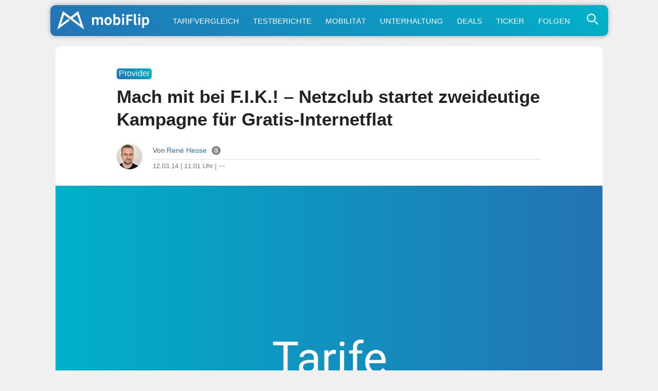

--- FILE ---
content_type: text/html; charset=utf-8
request_url: https://www.youtube-nocookie.com/embed/9Wc5giTeAZc
body_size: 45876
content:
<!DOCTYPE html><html lang="en" dir="ltr" data-cast-api-enabled="true"><head><meta name="viewport" content="width=device-width, initial-scale=1"><meta name="robots" content="noindex"><script nonce="ORwfRK5I0lxJ6IJkdwkSJw">if ('undefined' == typeof Symbol || 'undefined' == typeof Symbol.iterator) {delete Array.prototype.entries;}</script><style name="www-roboto" nonce="g9U6S7NQ3saByh6NaPFK0w">@font-face{font-family:'Roboto';font-style:normal;font-weight:400;font-stretch:100%;src:url(//fonts.gstatic.com/s/roboto/v48/KFO7CnqEu92Fr1ME7kSn66aGLdTylUAMa3GUBHMdazTgWw.woff2)format('woff2');unicode-range:U+0460-052F,U+1C80-1C8A,U+20B4,U+2DE0-2DFF,U+A640-A69F,U+FE2E-FE2F;}@font-face{font-family:'Roboto';font-style:normal;font-weight:400;font-stretch:100%;src:url(//fonts.gstatic.com/s/roboto/v48/KFO7CnqEu92Fr1ME7kSn66aGLdTylUAMa3iUBHMdazTgWw.woff2)format('woff2');unicode-range:U+0301,U+0400-045F,U+0490-0491,U+04B0-04B1,U+2116;}@font-face{font-family:'Roboto';font-style:normal;font-weight:400;font-stretch:100%;src:url(//fonts.gstatic.com/s/roboto/v48/KFO7CnqEu92Fr1ME7kSn66aGLdTylUAMa3CUBHMdazTgWw.woff2)format('woff2');unicode-range:U+1F00-1FFF;}@font-face{font-family:'Roboto';font-style:normal;font-weight:400;font-stretch:100%;src:url(//fonts.gstatic.com/s/roboto/v48/KFO7CnqEu92Fr1ME7kSn66aGLdTylUAMa3-UBHMdazTgWw.woff2)format('woff2');unicode-range:U+0370-0377,U+037A-037F,U+0384-038A,U+038C,U+038E-03A1,U+03A3-03FF;}@font-face{font-family:'Roboto';font-style:normal;font-weight:400;font-stretch:100%;src:url(//fonts.gstatic.com/s/roboto/v48/KFO7CnqEu92Fr1ME7kSn66aGLdTylUAMawCUBHMdazTgWw.woff2)format('woff2');unicode-range:U+0302-0303,U+0305,U+0307-0308,U+0310,U+0312,U+0315,U+031A,U+0326-0327,U+032C,U+032F-0330,U+0332-0333,U+0338,U+033A,U+0346,U+034D,U+0391-03A1,U+03A3-03A9,U+03B1-03C9,U+03D1,U+03D5-03D6,U+03F0-03F1,U+03F4-03F5,U+2016-2017,U+2034-2038,U+203C,U+2040,U+2043,U+2047,U+2050,U+2057,U+205F,U+2070-2071,U+2074-208E,U+2090-209C,U+20D0-20DC,U+20E1,U+20E5-20EF,U+2100-2112,U+2114-2115,U+2117-2121,U+2123-214F,U+2190,U+2192,U+2194-21AE,U+21B0-21E5,U+21F1-21F2,U+21F4-2211,U+2213-2214,U+2216-22FF,U+2308-230B,U+2310,U+2319,U+231C-2321,U+2336-237A,U+237C,U+2395,U+239B-23B7,U+23D0,U+23DC-23E1,U+2474-2475,U+25AF,U+25B3,U+25B7,U+25BD,U+25C1,U+25CA,U+25CC,U+25FB,U+266D-266F,U+27C0-27FF,U+2900-2AFF,U+2B0E-2B11,U+2B30-2B4C,U+2BFE,U+3030,U+FF5B,U+FF5D,U+1D400-1D7FF,U+1EE00-1EEFF;}@font-face{font-family:'Roboto';font-style:normal;font-weight:400;font-stretch:100%;src:url(//fonts.gstatic.com/s/roboto/v48/KFO7CnqEu92Fr1ME7kSn66aGLdTylUAMaxKUBHMdazTgWw.woff2)format('woff2');unicode-range:U+0001-000C,U+000E-001F,U+007F-009F,U+20DD-20E0,U+20E2-20E4,U+2150-218F,U+2190,U+2192,U+2194-2199,U+21AF,U+21E6-21F0,U+21F3,U+2218-2219,U+2299,U+22C4-22C6,U+2300-243F,U+2440-244A,U+2460-24FF,U+25A0-27BF,U+2800-28FF,U+2921-2922,U+2981,U+29BF,U+29EB,U+2B00-2BFF,U+4DC0-4DFF,U+FFF9-FFFB,U+10140-1018E,U+10190-1019C,U+101A0,U+101D0-101FD,U+102E0-102FB,U+10E60-10E7E,U+1D2C0-1D2D3,U+1D2E0-1D37F,U+1F000-1F0FF,U+1F100-1F1AD,U+1F1E6-1F1FF,U+1F30D-1F30F,U+1F315,U+1F31C,U+1F31E,U+1F320-1F32C,U+1F336,U+1F378,U+1F37D,U+1F382,U+1F393-1F39F,U+1F3A7-1F3A8,U+1F3AC-1F3AF,U+1F3C2,U+1F3C4-1F3C6,U+1F3CA-1F3CE,U+1F3D4-1F3E0,U+1F3ED,U+1F3F1-1F3F3,U+1F3F5-1F3F7,U+1F408,U+1F415,U+1F41F,U+1F426,U+1F43F,U+1F441-1F442,U+1F444,U+1F446-1F449,U+1F44C-1F44E,U+1F453,U+1F46A,U+1F47D,U+1F4A3,U+1F4B0,U+1F4B3,U+1F4B9,U+1F4BB,U+1F4BF,U+1F4C8-1F4CB,U+1F4D6,U+1F4DA,U+1F4DF,U+1F4E3-1F4E6,U+1F4EA-1F4ED,U+1F4F7,U+1F4F9-1F4FB,U+1F4FD-1F4FE,U+1F503,U+1F507-1F50B,U+1F50D,U+1F512-1F513,U+1F53E-1F54A,U+1F54F-1F5FA,U+1F610,U+1F650-1F67F,U+1F687,U+1F68D,U+1F691,U+1F694,U+1F698,U+1F6AD,U+1F6B2,U+1F6B9-1F6BA,U+1F6BC,U+1F6C6-1F6CF,U+1F6D3-1F6D7,U+1F6E0-1F6EA,U+1F6F0-1F6F3,U+1F6F7-1F6FC,U+1F700-1F7FF,U+1F800-1F80B,U+1F810-1F847,U+1F850-1F859,U+1F860-1F887,U+1F890-1F8AD,U+1F8B0-1F8BB,U+1F8C0-1F8C1,U+1F900-1F90B,U+1F93B,U+1F946,U+1F984,U+1F996,U+1F9E9,U+1FA00-1FA6F,U+1FA70-1FA7C,U+1FA80-1FA89,U+1FA8F-1FAC6,U+1FACE-1FADC,U+1FADF-1FAE9,U+1FAF0-1FAF8,U+1FB00-1FBFF;}@font-face{font-family:'Roboto';font-style:normal;font-weight:400;font-stretch:100%;src:url(//fonts.gstatic.com/s/roboto/v48/KFO7CnqEu92Fr1ME7kSn66aGLdTylUAMa3OUBHMdazTgWw.woff2)format('woff2');unicode-range:U+0102-0103,U+0110-0111,U+0128-0129,U+0168-0169,U+01A0-01A1,U+01AF-01B0,U+0300-0301,U+0303-0304,U+0308-0309,U+0323,U+0329,U+1EA0-1EF9,U+20AB;}@font-face{font-family:'Roboto';font-style:normal;font-weight:400;font-stretch:100%;src:url(//fonts.gstatic.com/s/roboto/v48/KFO7CnqEu92Fr1ME7kSn66aGLdTylUAMa3KUBHMdazTgWw.woff2)format('woff2');unicode-range:U+0100-02BA,U+02BD-02C5,U+02C7-02CC,U+02CE-02D7,U+02DD-02FF,U+0304,U+0308,U+0329,U+1D00-1DBF,U+1E00-1E9F,U+1EF2-1EFF,U+2020,U+20A0-20AB,U+20AD-20C0,U+2113,U+2C60-2C7F,U+A720-A7FF;}@font-face{font-family:'Roboto';font-style:normal;font-weight:400;font-stretch:100%;src:url(//fonts.gstatic.com/s/roboto/v48/KFO7CnqEu92Fr1ME7kSn66aGLdTylUAMa3yUBHMdazQ.woff2)format('woff2');unicode-range:U+0000-00FF,U+0131,U+0152-0153,U+02BB-02BC,U+02C6,U+02DA,U+02DC,U+0304,U+0308,U+0329,U+2000-206F,U+20AC,U+2122,U+2191,U+2193,U+2212,U+2215,U+FEFF,U+FFFD;}@font-face{font-family:'Roboto';font-style:normal;font-weight:500;font-stretch:100%;src:url(//fonts.gstatic.com/s/roboto/v48/KFO7CnqEu92Fr1ME7kSn66aGLdTylUAMa3GUBHMdazTgWw.woff2)format('woff2');unicode-range:U+0460-052F,U+1C80-1C8A,U+20B4,U+2DE0-2DFF,U+A640-A69F,U+FE2E-FE2F;}@font-face{font-family:'Roboto';font-style:normal;font-weight:500;font-stretch:100%;src:url(//fonts.gstatic.com/s/roboto/v48/KFO7CnqEu92Fr1ME7kSn66aGLdTylUAMa3iUBHMdazTgWw.woff2)format('woff2');unicode-range:U+0301,U+0400-045F,U+0490-0491,U+04B0-04B1,U+2116;}@font-face{font-family:'Roboto';font-style:normal;font-weight:500;font-stretch:100%;src:url(//fonts.gstatic.com/s/roboto/v48/KFO7CnqEu92Fr1ME7kSn66aGLdTylUAMa3CUBHMdazTgWw.woff2)format('woff2');unicode-range:U+1F00-1FFF;}@font-face{font-family:'Roboto';font-style:normal;font-weight:500;font-stretch:100%;src:url(//fonts.gstatic.com/s/roboto/v48/KFO7CnqEu92Fr1ME7kSn66aGLdTylUAMa3-UBHMdazTgWw.woff2)format('woff2');unicode-range:U+0370-0377,U+037A-037F,U+0384-038A,U+038C,U+038E-03A1,U+03A3-03FF;}@font-face{font-family:'Roboto';font-style:normal;font-weight:500;font-stretch:100%;src:url(//fonts.gstatic.com/s/roboto/v48/KFO7CnqEu92Fr1ME7kSn66aGLdTylUAMawCUBHMdazTgWw.woff2)format('woff2');unicode-range:U+0302-0303,U+0305,U+0307-0308,U+0310,U+0312,U+0315,U+031A,U+0326-0327,U+032C,U+032F-0330,U+0332-0333,U+0338,U+033A,U+0346,U+034D,U+0391-03A1,U+03A3-03A9,U+03B1-03C9,U+03D1,U+03D5-03D6,U+03F0-03F1,U+03F4-03F5,U+2016-2017,U+2034-2038,U+203C,U+2040,U+2043,U+2047,U+2050,U+2057,U+205F,U+2070-2071,U+2074-208E,U+2090-209C,U+20D0-20DC,U+20E1,U+20E5-20EF,U+2100-2112,U+2114-2115,U+2117-2121,U+2123-214F,U+2190,U+2192,U+2194-21AE,U+21B0-21E5,U+21F1-21F2,U+21F4-2211,U+2213-2214,U+2216-22FF,U+2308-230B,U+2310,U+2319,U+231C-2321,U+2336-237A,U+237C,U+2395,U+239B-23B7,U+23D0,U+23DC-23E1,U+2474-2475,U+25AF,U+25B3,U+25B7,U+25BD,U+25C1,U+25CA,U+25CC,U+25FB,U+266D-266F,U+27C0-27FF,U+2900-2AFF,U+2B0E-2B11,U+2B30-2B4C,U+2BFE,U+3030,U+FF5B,U+FF5D,U+1D400-1D7FF,U+1EE00-1EEFF;}@font-face{font-family:'Roboto';font-style:normal;font-weight:500;font-stretch:100%;src:url(//fonts.gstatic.com/s/roboto/v48/KFO7CnqEu92Fr1ME7kSn66aGLdTylUAMaxKUBHMdazTgWw.woff2)format('woff2');unicode-range:U+0001-000C,U+000E-001F,U+007F-009F,U+20DD-20E0,U+20E2-20E4,U+2150-218F,U+2190,U+2192,U+2194-2199,U+21AF,U+21E6-21F0,U+21F3,U+2218-2219,U+2299,U+22C4-22C6,U+2300-243F,U+2440-244A,U+2460-24FF,U+25A0-27BF,U+2800-28FF,U+2921-2922,U+2981,U+29BF,U+29EB,U+2B00-2BFF,U+4DC0-4DFF,U+FFF9-FFFB,U+10140-1018E,U+10190-1019C,U+101A0,U+101D0-101FD,U+102E0-102FB,U+10E60-10E7E,U+1D2C0-1D2D3,U+1D2E0-1D37F,U+1F000-1F0FF,U+1F100-1F1AD,U+1F1E6-1F1FF,U+1F30D-1F30F,U+1F315,U+1F31C,U+1F31E,U+1F320-1F32C,U+1F336,U+1F378,U+1F37D,U+1F382,U+1F393-1F39F,U+1F3A7-1F3A8,U+1F3AC-1F3AF,U+1F3C2,U+1F3C4-1F3C6,U+1F3CA-1F3CE,U+1F3D4-1F3E0,U+1F3ED,U+1F3F1-1F3F3,U+1F3F5-1F3F7,U+1F408,U+1F415,U+1F41F,U+1F426,U+1F43F,U+1F441-1F442,U+1F444,U+1F446-1F449,U+1F44C-1F44E,U+1F453,U+1F46A,U+1F47D,U+1F4A3,U+1F4B0,U+1F4B3,U+1F4B9,U+1F4BB,U+1F4BF,U+1F4C8-1F4CB,U+1F4D6,U+1F4DA,U+1F4DF,U+1F4E3-1F4E6,U+1F4EA-1F4ED,U+1F4F7,U+1F4F9-1F4FB,U+1F4FD-1F4FE,U+1F503,U+1F507-1F50B,U+1F50D,U+1F512-1F513,U+1F53E-1F54A,U+1F54F-1F5FA,U+1F610,U+1F650-1F67F,U+1F687,U+1F68D,U+1F691,U+1F694,U+1F698,U+1F6AD,U+1F6B2,U+1F6B9-1F6BA,U+1F6BC,U+1F6C6-1F6CF,U+1F6D3-1F6D7,U+1F6E0-1F6EA,U+1F6F0-1F6F3,U+1F6F7-1F6FC,U+1F700-1F7FF,U+1F800-1F80B,U+1F810-1F847,U+1F850-1F859,U+1F860-1F887,U+1F890-1F8AD,U+1F8B0-1F8BB,U+1F8C0-1F8C1,U+1F900-1F90B,U+1F93B,U+1F946,U+1F984,U+1F996,U+1F9E9,U+1FA00-1FA6F,U+1FA70-1FA7C,U+1FA80-1FA89,U+1FA8F-1FAC6,U+1FACE-1FADC,U+1FADF-1FAE9,U+1FAF0-1FAF8,U+1FB00-1FBFF;}@font-face{font-family:'Roboto';font-style:normal;font-weight:500;font-stretch:100%;src:url(//fonts.gstatic.com/s/roboto/v48/KFO7CnqEu92Fr1ME7kSn66aGLdTylUAMa3OUBHMdazTgWw.woff2)format('woff2');unicode-range:U+0102-0103,U+0110-0111,U+0128-0129,U+0168-0169,U+01A0-01A1,U+01AF-01B0,U+0300-0301,U+0303-0304,U+0308-0309,U+0323,U+0329,U+1EA0-1EF9,U+20AB;}@font-face{font-family:'Roboto';font-style:normal;font-weight:500;font-stretch:100%;src:url(//fonts.gstatic.com/s/roboto/v48/KFO7CnqEu92Fr1ME7kSn66aGLdTylUAMa3KUBHMdazTgWw.woff2)format('woff2');unicode-range:U+0100-02BA,U+02BD-02C5,U+02C7-02CC,U+02CE-02D7,U+02DD-02FF,U+0304,U+0308,U+0329,U+1D00-1DBF,U+1E00-1E9F,U+1EF2-1EFF,U+2020,U+20A0-20AB,U+20AD-20C0,U+2113,U+2C60-2C7F,U+A720-A7FF;}@font-face{font-family:'Roboto';font-style:normal;font-weight:500;font-stretch:100%;src:url(//fonts.gstatic.com/s/roboto/v48/KFO7CnqEu92Fr1ME7kSn66aGLdTylUAMa3yUBHMdazQ.woff2)format('woff2');unicode-range:U+0000-00FF,U+0131,U+0152-0153,U+02BB-02BC,U+02C6,U+02DA,U+02DC,U+0304,U+0308,U+0329,U+2000-206F,U+20AC,U+2122,U+2191,U+2193,U+2212,U+2215,U+FEFF,U+FFFD;}</style><script name="www-roboto" nonce="ORwfRK5I0lxJ6IJkdwkSJw">if (document.fonts && document.fonts.load) {document.fonts.load("400 10pt Roboto", "E"); document.fonts.load("500 10pt Roboto", "E");}</script><link rel="stylesheet" href="/s/player/c1c87fb0/www-player.css" name="www-player" nonce="g9U6S7NQ3saByh6NaPFK0w"><style nonce="g9U6S7NQ3saByh6NaPFK0w">html {overflow: hidden;}body {font: 12px Roboto, Arial, sans-serif; background-color: #000; color: #fff; height: 100%; width: 100%; overflow: hidden; position: absolute; margin: 0; padding: 0;}#player {width: 100%; height: 100%;}h1 {text-align: center; color: #fff;}h3 {margin-top: 6px; margin-bottom: 3px;}.player-unavailable {position: absolute; top: 0; left: 0; right: 0; bottom: 0; padding: 25px; font-size: 13px; background: url(/img/meh7.png) 50% 65% no-repeat;}.player-unavailable .message {text-align: left; margin: 0 -5px 15px; padding: 0 5px 14px; border-bottom: 1px solid #888; font-size: 19px; font-weight: normal;}.player-unavailable a {color: #167ac6; text-decoration: none;}</style><script nonce="ORwfRK5I0lxJ6IJkdwkSJw">var ytcsi={gt:function(n){n=(n||"")+"data_";return ytcsi[n]||(ytcsi[n]={tick:{},info:{},gel:{preLoggedGelInfos:[]}})},now:window.performance&&window.performance.timing&&window.performance.now&&window.performance.timing.navigationStart?function(){return window.performance.timing.navigationStart+window.performance.now()}:function(){return(new Date).getTime()},tick:function(l,t,n){var ticks=ytcsi.gt(n).tick;var v=t||ytcsi.now();if(ticks[l]){ticks["_"+l]=ticks["_"+l]||[ticks[l]];ticks["_"+l].push(v)}ticks[l]=
v},info:function(k,v,n){ytcsi.gt(n).info[k]=v},infoGel:function(p,n){ytcsi.gt(n).gel.preLoggedGelInfos.push(p)},setStart:function(t,n){ytcsi.tick("_start",t,n)}};
(function(w,d){function isGecko(){if(!w.navigator)return false;try{if(w.navigator.userAgentData&&w.navigator.userAgentData.brands&&w.navigator.userAgentData.brands.length){var brands=w.navigator.userAgentData.brands;var i=0;for(;i<brands.length;i++)if(brands[i]&&brands[i].brand==="Firefox")return true;return false}}catch(e){setTimeout(function(){throw e;})}if(!w.navigator.userAgent)return false;var ua=w.navigator.userAgent;return ua.indexOf("Gecko")>0&&ua.toLowerCase().indexOf("webkit")<0&&ua.indexOf("Edge")<
0&&ua.indexOf("Trident")<0&&ua.indexOf("MSIE")<0}ytcsi.setStart(w.performance?w.performance.timing.responseStart:null);var isPrerender=(d.visibilityState||d.webkitVisibilityState)=="prerender";var vName=!d.visibilityState&&d.webkitVisibilityState?"webkitvisibilitychange":"visibilitychange";if(isPrerender){var startTick=function(){ytcsi.setStart();d.removeEventListener(vName,startTick)};d.addEventListener(vName,startTick,false)}if(d.addEventListener)d.addEventListener(vName,function(){ytcsi.tick("vc")},
false);if(isGecko()){var isHidden=(d.visibilityState||d.webkitVisibilityState)=="hidden";if(isHidden)ytcsi.tick("vc")}var slt=function(el,t){setTimeout(function(){var n=ytcsi.now();el.loadTime=n;if(el.slt)el.slt()},t)};w.__ytRIL=function(el){if(!el.getAttribute("data-thumb"))if(w.requestAnimationFrame)w.requestAnimationFrame(function(){slt(el,0)});else slt(el,16)}})(window,document);
</script><script nonce="ORwfRK5I0lxJ6IJkdwkSJw">var ytcfg={d:function(){return window.yt&&yt.config_||ytcfg.data_||(ytcfg.data_={})},get:function(k,o){return k in ytcfg.d()?ytcfg.d()[k]:o},set:function(){var a=arguments;if(a.length>1)ytcfg.d()[a[0]]=a[1];else{var k;for(k in a[0])ytcfg.d()[k]=a[0][k]}}};
ytcfg.set({"CLIENT_CANARY_STATE":"none","DEVICE":"cbr\u003dChrome\u0026cbrand\u003dapple\u0026cbrver\u003d131.0.0.0\u0026ceng\u003dWebKit\u0026cengver\u003d537.36\u0026cos\u003dMacintosh\u0026cosver\u003d10_15_7\u0026cplatform\u003dDESKTOP","EVENT_ID":"VdZvabr2IoGFnAbXqujABw","EXPERIMENT_FLAGS":{"ab_det_apb_b":true,"ab_det_apm":true,"ab_det_el_h":true,"ab_det_em_inj":true,"ab_fk_sk_cl":true,"ab_l_sig_st":true,"ab_l_sig_st_e":true,"action_companion_center_align_description":true,"allow_skip_networkless":true,"always_send_and_write":true,"att_web_record_metrics":true,"attmusi":true,"c3_enable_button_impression_logging":true,"c3_watch_page_component":true,"cancel_pending_navs":true,"clean_up_manual_attribution_header":true,"config_age_report_killswitch":true,"cow_optimize_idom_compat":true,"csi_config_handling_infra":true,"csi_on_gel":true,"delhi_mweb_colorful_sd":true,"delhi_mweb_colorful_sd_v2":true,"deprecate_csi_has_info":true,"deprecate_pair_servlet_enabled":true,"desktop_sparkles_light_cta_button":true,"disable_cached_masthead_data":true,"disable_child_node_auto_formatted_strings":true,"disable_enf_isd":true,"disable_log_to_visitor_layer":true,"disable_pacf_logging_for_memory_limited_tv":true,"embeds_enable_eid_enforcement_for_youtube":true,"embeds_enable_info_panel_dismissal":true,"embeds_enable_pfp_always_unbranded":true,"embeds_muted_autoplay_sound_fix":true,"embeds_serve_es6_client":true,"embeds_web_nwl_disable_nocookie":true,"embeds_web_updated_shorts_definition_fix":true,"enable_active_view_display_ad_renderer_web_home":true,"enable_ad_disclosure_banner_a11y_fix":true,"enable_chips_shelf_view_model_fully_reactive":true,"enable_client_creator_goal_ticker_bar_revamp":true,"enable_client_only_wiz_direct_reactions":true,"enable_client_sli_logging":true,"enable_client_streamz_web":true,"enable_client_ve_spec":true,"enable_cloud_save_error_popup_after_retry":true,"enable_cookie_reissue_iframe":true,"enable_dai_sdf_h5_preroll":true,"enable_datasync_id_header_in_web_vss_pings":true,"enable_default_mono_cta_migration_web_client":true,"enable_dma_post_enforcement":true,"enable_docked_chat_messages":true,"enable_entity_store_from_dependency_injection":true,"enable_inline_muted_playback_on_web_search":true,"enable_inline_muted_playback_on_web_search_for_vdc":true,"enable_inline_muted_playback_on_web_search_for_vdcb":true,"enable_is_extended_monitoring":true,"enable_is_mini_app_page_active_bugfix":true,"enable_live_overlay_feed_in_live_chat":true,"enable_logging_first_user_action_after_game_ready":true,"enable_ltc_param_fetch_from_innertube":true,"enable_masthead_mweb_padding_fix":true,"enable_menu_renderer_button_in_mweb_hclr":true,"enable_mini_app_command_handler_mweb_fix":true,"enable_mini_app_iframe_loaded_logging":true,"enable_mini_guide_downloads_item":true,"enable_mixed_direction_formatted_strings":true,"enable_mweb_livestream_ui_update":true,"enable_mweb_new_caption_language_picker":true,"enable_names_handles_account_switcher":true,"enable_network_request_logging_on_game_events":true,"enable_new_paid_product_placement":true,"enable_obtaining_ppn_query_param":true,"enable_open_in_new_tab_icon_for_short_dr_for_desktop_search":true,"enable_open_yt_content":true,"enable_origin_query_parameter_bugfix":true,"enable_pause_ads_on_ytv_html5":true,"enable_payments_purchase_manager":true,"enable_pdp_icon_prefetch":true,"enable_pl_r_si_fa":true,"enable_place_pivot_url":true,"enable_playable_a11y_label_with_badge_text":true,"enable_pv_screen_modern_text":true,"enable_removing_navbar_title_on_hashtag_page_mweb":true,"enable_resetting_scroll_position_on_flow_change":true,"enable_rta_manager":true,"enable_sdf_companion_h5":true,"enable_sdf_dai_h5_midroll":true,"enable_sdf_h5_endemic_mid_post_roll":true,"enable_sdf_on_h5_unplugged_vod_midroll":true,"enable_sdf_shorts_player_bytes_h5":true,"enable_sdk_performance_network_logging":true,"enable_sending_unwrapped_game_audio_as_serialized_metadata":true,"enable_sfv_effect_pivot_url":true,"enable_shorts_new_carousel":true,"enable_skip_ad_guidance_prompt":true,"enable_skippable_ads_for_unplugged_ad_pod":true,"enable_smearing_expansion_dai":true,"enable_third_party_info":true,"enable_time_out_messages":true,"enable_timeline_view_modern_transcript_fe":true,"enable_video_display_compact_button_group_for_desktop_search":true,"enable_watch_next_pause_autoplay_lact":true,"enable_web_home_top_landscape_image_layout_level_click":true,"enable_web_tiered_gel":true,"enable_window_constrained_buy_flow_dialog":true,"enable_wiz_queue_effect_and_on_init_initial_runs":true,"enable_ypc_spinners":true,"enable_yt_ata_iframe_authuser":true,"export_networkless_options":true,"export_player_version_to_ytconfig":true,"fill_single_video_with_notify_to_lasr":true,"fix_ad_miniplayer_controls_rendering":true,"fix_ads_tracking_for_swf_config_deprecation_mweb":true,"h5_companion_enable_adcpn_macro_substitution_for_click_pings":true,"h5_inplayer_enable_adcpn_macro_substitution_for_click_pings":true,"h5_reset_cache_and_filter_before_update_masthead":true,"hide_channel_creation_title_for_mweb":true,"high_ccv_client_side_caching_h5":true,"html5_log_trigger_events_with_debug_data":true,"html5_ssdai_enable_media_end_cue_range":true,"il_attach_cache_limit":true,"il_use_view_model_logging_context":true,"is_browser_support_for_webcam_streaming":true,"json_condensed_response":true,"kev_adb_pg":true,"kevlar_gel_error_routing":true,"kevlar_watch_cinematics":true,"live_chat_enable_controller_extraction":true,"live_chat_enable_rta_manager":true,"live_chat_increased_min_height":true,"log_click_with_layer_from_element_in_command_handler":true,"log_errors_through_nwl_on_retry":true,"mdx_enable_privacy_disclosure_ui":true,"mdx_load_cast_api_bootstrap_script":true,"medium_progress_bar_modification":true,"migrate_remaining_web_ad_badges_to_innertube":true,"mobile_account_menu_refresh":true,"mweb_a11y_enable_player_controls_invisible_toggle":true,"mweb_account_linking_noapp":true,"mweb_after_render_to_scheduler":true,"mweb_allow_modern_search_suggest_behavior":true,"mweb_animated_actions":true,"mweb_app_upsell_button_direct_to_app":true,"mweb_big_progress_bar":true,"mweb_c3_disable_carve_out":true,"mweb_c3_disable_carve_out_keep_external_links":true,"mweb_c3_enable_adaptive_signals":true,"mweb_c3_endscreen":true,"mweb_c3_endscreen_v2":true,"mweb_c3_library_page_enable_recent_shelf":true,"mweb_c3_remove_web_navigation_endpoint_data":true,"mweb_c3_use_canonical_from_player_response":true,"mweb_cinematic_watch":true,"mweb_command_handler":true,"mweb_delay_watch_initial_data":true,"mweb_disable_searchbar_scroll":true,"mweb_enable_fine_scrubbing_for_recs":true,"mweb_enable_keto_batch_player_fullscreen":true,"mweb_enable_keto_batch_player_progress_bar":true,"mweb_enable_keto_batch_player_tooltips":true,"mweb_enable_lockup_view_model_for_ucp":true,"mweb_enable_more_drawer":true,"mweb_enable_optional_fullscreen_landscape_locking":true,"mweb_enable_overlay_touch_manager":true,"mweb_enable_premium_carve_out_fix":true,"mweb_enable_refresh_detection":true,"mweb_enable_search_imp":true,"mweb_enable_sequence_signal":true,"mweb_enable_shorts_pivot_button":true,"mweb_enable_shorts_video_preload":true,"mweb_enable_skippables_on_jio_phone":true,"mweb_enable_storyboards":true,"mweb_enable_two_line_title_on_shorts":true,"mweb_enable_varispeed_controller":true,"mweb_enable_warm_channel_requests":true,"mweb_enable_watch_feed_infinite_scroll":true,"mweb_enable_wrapped_unplugged_pause_membership_dialog_renderer":true,"mweb_filter_video_format_in_webfe":true,"mweb_fix_livestream_seeking":true,"mweb_fix_monitor_visibility_after_render":true,"mweb_fix_section_list_continuation_item_renderers":true,"mweb_force_ios_fallback_to_native_control":true,"mweb_fp_auto_fullscreen":true,"mweb_fullscreen_controls":true,"mweb_fullscreen_controls_action_buttons":true,"mweb_fullscreen_watch_system":true,"mweb_home_reactive_shorts":true,"mweb_innertube_search_command":true,"mweb_lang_in_html":true,"mweb_like_button_synced_with_entities":true,"mweb_logo_use_home_page_ve":true,"mweb_module_decoration":true,"mweb_native_control_in_faux_fullscreen_shared":true,"mweb_panel_container_inert":true,"mweb_player_control_on_hover":true,"mweb_player_delhi_dtts":true,"mweb_player_settings_use_bottom_sheet":true,"mweb_player_show_previous_next_buttons_in_playlist":true,"mweb_player_skip_no_op_state_changes":true,"mweb_player_user_select_none":true,"mweb_playlist_engagement_panel":true,"mweb_progress_bar_seek_on_mouse_click":true,"mweb_pull_2_full":true,"mweb_pull_2_full_enable_touch_handlers":true,"mweb_schedule_warm_watch_response":true,"mweb_searchbox_legacy_navigation":true,"mweb_see_fewer_shorts":true,"mweb_sheets_ui_refresh":true,"mweb_shorts_comments_panel_id_change":true,"mweb_shorts_early_continuation":true,"mweb_show_ios_smart_banner":true,"mweb_use_server_url_on_startup":true,"mweb_watch_captions_enable_auto_translate":true,"mweb_watch_captions_set_default_size":true,"mweb_watch_stop_scheduler_on_player_response":true,"mweb_watchfeed_big_thumbnails":true,"mweb_yt_searchbox":true,"networkless_logging":true,"no_client_ve_attach_unless_shown":true,"nwl_send_from_memory_when_online":true,"pageid_as_header_web":true,"playback_settings_use_switch_menu":true,"player_controls_autonav_fix":true,"player_controls_skip_double_signal_update":true,"polymer_bad_build_labels":true,"polymer_verifiy_app_state":true,"qoe_send_and_write":true,"remove_chevron_from_ad_disclosure_banner_h5":true,"remove_masthead_channel_banner_on_refresh":true,"remove_slot_id_exited_trigger_for_dai_in_player_slot_expire":true,"replace_client_url_parsing_with_server_signal":true,"service_worker_enabled":true,"service_worker_push_enabled":true,"service_worker_push_home_page_prompt":true,"service_worker_push_watch_page_prompt":true,"shell_load_gcf":true,"shorten_initial_gel_batch_timeout":true,"should_use_yt_voice_endpoint_in_kaios":true,"skip_invalid_ytcsi_ticks":true,"skip_setting_info_in_csi_data_object":true,"smarter_ve_dedupping":true,"speedmaster_no_seek":true,"start_client_gcf_mweb":true,"stop_handling_click_for_non_rendering_overlay_layout":true,"suppress_error_204_logging":true,"synced_panel_scrolling_controller":true,"use_event_time_ms_header":true,"use_fifo_for_networkless":true,"use_player_abuse_bg_library":true,"use_request_time_ms_header":true,"use_session_based_sampling":true,"use_thumbnail_overlay_time_status_renderer_for_live_badge":true,"use_ts_visibilitylogger":true,"vss_final_ping_send_and_write":true,"vss_playback_use_send_and_write":true,"web_adaptive_repeat_ase":true,"web_always_load_chat_support":true,"web_animated_like":true,"web_api_url":true,"web_autonav_allow_off_by_default":true,"web_button_vm_refactor_disabled":true,"web_c3_log_app_init_finish":true,"web_csi_action_sampling_enabled":true,"web_dedupe_ve_grafting":true,"web_disable_backdrop_filter":true,"web_enable_ab_rsp_cl":true,"web_enable_course_icon_update":true,"web_enable_error_204":true,"web_enable_horizontal_video_attributes_section":true,"web_fix_segmented_like_dislike_undefined":true,"web_gcf_hashes_innertube":true,"web_gel_timeout_cap":true,"web_metadata_carousel_elref_bugfix":true,"web_parent_target_for_sheets":true,"web_persist_server_autonav_state_on_client":true,"web_playback_associated_log_ctt":true,"web_playback_associated_ve":true,"web_prefetch_preload_video":true,"web_progress_bar_draggable":true,"web_resizable_advertiser_banner_on_masthead_safari_fix":true,"web_scheduler_auto_init":true,"web_shorts_just_watched_on_channel_and_pivot_study":true,"web_shorts_just_watched_overlay":true,"web_shorts_pivot_button_view_model_reactive":true,"web_update_panel_visibility_logging_fix":true,"web_video_attribute_view_model_a11y_fix":true,"web_watch_controls_state_signals":true,"web_wiz_attributed_string":true,"web_yt_config_context":true,"webfe_mweb_watch_microdata":true,"webfe_watch_shorts_canonical_url_fix":true,"webpo_exit_on_net_err":true,"wiz_diff_overwritable":true,"wiz_memoize_stamper_items":true,"woffle_used_state_report":true,"wpo_gel_strz":true,"ytcp_paper_tooltip_use_scoped_owner_root":true,"ytidb_clear_embedded_player":true,"H5_async_logging_delay_ms":30000.0,"attention_logging_scroll_throttle":500.0,"autoplay_pause_by_lact_sampling_fraction":0.0,"cinematic_watch_effect_opacity":0.4,"log_window_onerror_fraction":0.1,"speedmaster_playback_rate":2.0,"tv_pacf_logging_sample_rate":0.01,"web_attention_logging_scroll_throttle":500.0,"web_load_prediction_threshold":0.1,"web_navigation_prediction_threshold":0.1,"web_pbj_log_warning_rate":0.0,"web_system_health_fraction":0.01,"ytidb_transaction_ended_event_rate_limit":0.02,"active_time_update_interval_ms":10000,"att_init_delay":500,"autoplay_pause_by_lact_sec":0,"botguard_async_snapshot_timeout_ms":3000,"check_navigator_accuracy_timeout_ms":0,"cinematic_watch_css_filter_blur_strength":40,"cinematic_watch_fade_out_duration":500,"close_webview_delay_ms":100,"cloud_save_game_data_rate_limit_ms":3000,"compression_disable_point":10,"custom_active_view_tos_timeout_ms":3600000,"embeds_widget_poll_interval_ms":0,"gel_min_batch_size":3,"gel_queue_timeout_max_ms":60000,"get_async_timeout_ms":60000,"hide_cta_for_home_web_video_ads_animate_in_time":2,"html5_byterate_soft_cap":0,"initial_gel_batch_timeout":2000,"max_body_size_to_compress":500000,"max_prefetch_window_sec_for_livestream_optimization":10,"min_prefetch_offset_sec_for_livestream_optimization":20,"mini_app_container_iframe_src_update_delay_ms":0,"multiple_preview_news_duration_time":11000,"mweb_c3_toast_duration_ms":5000,"mweb_deep_link_fallback_timeout_ms":10000,"mweb_delay_response_received_actions":100,"mweb_fp_dpad_rate_limit_ms":0,"mweb_fp_dpad_watch_title_clamp_lines":0,"mweb_history_manager_cache_size":100,"mweb_ios_fullscreen_playback_transition_delay_ms":500,"mweb_ios_fullscreen_system_pause_epilson_ms":0,"mweb_override_response_store_expiration_ms":0,"mweb_shorts_early_continuation_trigger_threshold":4,"mweb_w2w_max_age_seconds":0,"mweb_watch_captions_default_size":2,"neon_dark_launch_gradient_count":0,"network_polling_interval":30000,"play_click_interval_ms":30000,"play_ping_interval_ms":10000,"prefetch_comments_ms_after_video":0,"send_config_hash_timer":0,"service_worker_push_logged_out_prompt_watches":-1,"service_worker_push_prompt_cap":-1,"service_worker_push_prompt_delay_microseconds":3888000000000,"show_mini_app_ad_frequency_cap_ms":300000,"slow_compressions_before_abandon_count":4,"speedmaster_cancellation_movement_dp":10,"speedmaster_touch_activation_ms":500,"web_attention_logging_throttle":500,"web_foreground_heartbeat_interval_ms":28000,"web_gel_debounce_ms":10000,"web_logging_max_batch":100,"web_max_tracing_events":50,"web_tracing_session_replay":0,"wil_icon_max_concurrent_fetches":9999,"ytidb_remake_db_retries":3,"ytidb_reopen_db_retries":3,"WebClientReleaseProcessCritical__youtube_embeds_client_version_override":"","WebClientReleaseProcessCritical__youtube_embeds_web_client_version_override":"","WebClientReleaseProcessCritical__youtube_mweb_client_version_override":"","debug_forced_internalcountrycode":"","embeds_web_synth_ch_headers_banned_urls_regex":"","enable_web_media_service":"DISABLED","il_payload_scraping":"","live_chat_unicode_emoji_json_url":"https://www.gstatic.com/youtube/img/emojis/emojis-svg-9.json","mweb_deep_link_feature_tag_suffix":"11268432","mweb_enable_shorts_innertube_player_prefetch_trigger":"NONE","mweb_fp_dpad":"home,search,browse,channel,create_channel,experiments,settings,trending,oops,404,paid_memberships,sponsorship,premium,shorts","mweb_fp_dpad_linear_navigation":"","mweb_fp_dpad_linear_navigation_visitor":"","mweb_fp_dpad_visitor":"","mweb_preload_video_by_player_vars":"","mweb_sign_in_button_style":"STYLE_SUGGESTIVE_AVATAR","place_pivot_triggering_container_alternate":"","place_pivot_triggering_counterfactual_container_alternate":"","search_ui_mweb_searchbar_restyle":"DEFAULT","service_worker_push_force_notification_prompt_tag":"1","service_worker_scope":"/","suggest_exp_str":"","web_client_version_override":"","kevlar_command_handler_command_banlist":[],"mini_app_ids_without_game_ready":["UgkxHHtsak1SC8mRGHMZewc4HzeAY3yhPPmJ","Ugkx7OgzFqE6z_5Mtf4YsotGfQNII1DF_RBm"],"web_op_signal_type_banlist":[],"web_tracing_enabled_spans":["event","command"]},"GAPI_HINT_PARAMS":"m;/_/scs/abc-static/_/js/k\u003dgapi.gapi.en.FZb77tO2YW4.O/d\u003d1/rs\u003dAHpOoo8lqavmo6ayfVxZovyDiP6g3TOVSQ/m\u003d__features__","GAPI_HOST":"https://apis.google.com","GAPI_LOCALE":"en_US","GL":"US","HL":"en","HTML_DIR":"ltr","HTML_LANG":"en","INNERTUBE_API_KEY":"AIzaSyAO_FJ2SlqU8Q4STEHLGCilw_Y9_11qcW8","INNERTUBE_API_VERSION":"v1","INNERTUBE_CLIENT_NAME":"WEB_EMBEDDED_PLAYER","INNERTUBE_CLIENT_VERSION":"1.20260116.01.00","INNERTUBE_CONTEXT":{"client":{"hl":"en","gl":"US","remoteHost":"3.144.76.172","deviceMake":"Apple","deviceModel":"","visitorData":"CgtXSkctNTJwOTByUSjVrL_LBjIKCgJVUxIEGgAgZw%3D%3D","userAgent":"Mozilla/5.0 (Macintosh; Intel Mac OS X 10_15_7) AppleWebKit/537.36 (KHTML, like Gecko) Chrome/131.0.0.0 Safari/537.36; ClaudeBot/1.0; +claudebot@anthropic.com),gzip(gfe)","clientName":"WEB_EMBEDDED_PLAYER","clientVersion":"1.20260116.01.00","osName":"Macintosh","osVersion":"10_15_7","originalUrl":"https://www.youtube-nocookie.com/embed/9Wc5giTeAZc","platform":"DESKTOP","clientFormFactor":"UNKNOWN_FORM_FACTOR","configInfo":{"appInstallData":"[base64]"},"browserName":"Chrome","browserVersion":"131.0.0.0","acceptHeader":"text/html,application/xhtml+xml,application/xml;q\u003d0.9,image/webp,image/apng,*/*;q\u003d0.8,application/signed-exchange;v\u003db3;q\u003d0.9","deviceExperimentId":"ChxOelU1TnpVeU5qYzFOemd3TnpVMk5ETXdNZz09ENWsv8sGGNWsv8sG","rolloutToken":"CNW03J-pxe2pAxCAhu2B7JqSAxiAhu2B7JqSAw%3D%3D"},"user":{"lockedSafetyMode":false},"request":{"useSsl":true},"clickTracking":{"clickTrackingParams":"IhMI+vTsgeyakgMVgQLHCh1XFRp4"},"thirdParty":{"embeddedPlayerContext":{"embeddedPlayerEncryptedContext":"[base64]","ancestorOriginsSupported":false}}},"INNERTUBE_CONTEXT_CLIENT_NAME":56,"INNERTUBE_CONTEXT_CLIENT_VERSION":"1.20260116.01.00","INNERTUBE_CONTEXT_GL":"US","INNERTUBE_CONTEXT_HL":"en","LATEST_ECATCHER_SERVICE_TRACKING_PARAMS":{"client.name":"WEB_EMBEDDED_PLAYER","client.jsfeat":"2021"},"LOGGED_IN":false,"PAGE_BUILD_LABEL":"youtube.embeds.web_20260116_01_RC00","PAGE_CL":856990104,"SERVER_NAME":"WebFE","VISITOR_DATA":"CgtXSkctNTJwOTByUSjVrL_LBjIKCgJVUxIEGgAgZw%3D%3D","WEB_PLAYER_CONTEXT_CONFIGS":{"WEB_PLAYER_CONTEXT_CONFIG_ID_EMBEDDED_PLAYER":{"rootElementId":"movie_player","jsUrl":"/s/player/c1c87fb0/player_ias.vflset/en_US/base.js","cssUrl":"/s/player/c1c87fb0/www-player.css","contextId":"WEB_PLAYER_CONTEXT_CONFIG_ID_EMBEDDED_PLAYER","eventLabel":"embedded","contentRegion":"US","hl":"en_US","hostLanguage":"en","innertubeApiKey":"AIzaSyAO_FJ2SlqU8Q4STEHLGCilw_Y9_11qcW8","innertubeApiVersion":"v1","innertubeContextClientVersion":"1.20260116.01.00","device":{"brand":"apple","model":"","browser":"Chrome","browserVersion":"131.0.0.0","os":"Macintosh","osVersion":"10_15_7","platform":"DESKTOP","interfaceName":"WEB_EMBEDDED_PLAYER","interfaceVersion":"1.20260116.01.00"},"serializedExperimentIds":"24004644,24499532,51010235,51063643,51098299,51204329,51222973,51340662,51349914,51353393,51366423,51389629,51404808,51404810,51484222,51490331,51500051,51505436,51530495,51534669,51560386,51565116,51566373,51578632,51583568,51583821,51585555,51586115,51605258,51605395,51611457,51615065,51620866,51621065,51622845,51626154,51632249,51637029,51638932,51648336,51656217,51665867,51666850,51672162,51681662,51683502,51684301,51684306,51691590,51693510,51696107,51696619,51697032,51700777,51704637,51705183,51705185,51707621,51709242,51711227,51711298,51712601,51713237,51714463,51717474,51719410,51719589,51719627,51726312,51735452,51736342,51737134,51738919,51741220,51742829,51742878,51744563","serializedExperimentFlags":"H5_async_logging_delay_ms\u003d30000.0\u0026PlayerWeb__h5_enable_advisory_rating_restrictions\u003dtrue\u0026a11y_h5_associate_survey_question\u003dtrue\u0026ab_det_apb_b\u003dtrue\u0026ab_det_apm\u003dtrue\u0026ab_det_el_h\u003dtrue\u0026ab_det_em_inj\u003dtrue\u0026ab_fk_sk_cl\u003dtrue\u0026ab_l_sig_st\u003dtrue\u0026ab_l_sig_st_e\u003dtrue\u0026action_companion_center_align_description\u003dtrue\u0026ad_pod_disable_companion_persist_ads_quality\u003dtrue\u0026add_stmp_logs_for_voice_boost\u003dtrue\u0026allow_autohide_on_paused_videos\u003dtrue\u0026allow_drm_override\u003dtrue\u0026allow_live_autoplay\u003dtrue\u0026allow_poltergust_autoplay\u003dtrue\u0026allow_skip_networkless\u003dtrue\u0026allow_vp9_1080p_mq_enc\u003dtrue\u0026always_cache_redirect_endpoint\u003dtrue\u0026always_send_and_write\u003dtrue\u0026annotation_module_vast_cards_load_logging_fraction\u003d0.0\u0026assign_drm_family_by_format\u003dtrue\u0026att_web_record_metrics\u003dtrue\u0026attention_logging_scroll_throttle\u003d500.0\u0026attmusi\u003dtrue\u0026autoplay_time\u003d10000\u0026autoplay_time_for_fullscreen\u003d-1\u0026autoplay_time_for_music_content\u003d-1\u0026bg_vm_reinit_threshold\u003d7200000\u0026blocked_packages_for_sps\u003d[]\u0026botguard_async_snapshot_timeout_ms\u003d3000\u0026captions_url_add_ei\u003dtrue\u0026check_navigator_accuracy_timeout_ms\u003d0\u0026clean_up_manual_attribution_header\u003dtrue\u0026compression_disable_point\u003d10\u0026cow_optimize_idom_compat\u003dtrue\u0026csi_config_handling_infra\u003dtrue\u0026csi_on_gel\u003dtrue\u0026custom_active_view_tos_timeout_ms\u003d3600000\u0026dash_manifest_version\u003d5\u0026debug_bandaid_hostname\u003d\u0026debug_bandaid_port\u003d0\u0026debug_sherlog_username\u003d\u0026delhi_fast_follow_autonav_toggle\u003dtrue\u0026delhi_modern_player_default_thumbnail_percentage\u003d0.0\u0026delhi_modern_player_faster_autohide_delay_ms\u003d2000\u0026delhi_modern_player_pause_thumbnail_percentage\u003d0.6\u0026delhi_modern_web_player_blending_mode\u003d\u0026delhi_modern_web_player_disable_frosted_glass\u003dtrue\u0026delhi_modern_web_player_horizontal_volume_controls\u003dtrue\u0026delhi_modern_web_player_lhs_volume_controls\u003dtrue\u0026delhi_modern_web_player_responsive_compact_controls_threshold\u003d0\u0026deprecate_22\u003dtrue\u0026deprecate_csi_has_info\u003dtrue\u0026deprecate_delay_ping\u003dtrue\u0026deprecate_pair_servlet_enabled\u003dtrue\u0026desktop_sparkles_light_cta_button\u003dtrue\u0026disable_av1_setting\u003dtrue\u0026disable_branding_context\u003dtrue\u0026disable_cached_masthead_data\u003dtrue\u0026disable_channel_id_check_for_suspended_channels\u003dtrue\u0026disable_child_node_auto_formatted_strings\u003dtrue\u0026disable_enf_isd\u003dtrue\u0026disable_lifa_for_supex_users\u003dtrue\u0026disable_log_to_visitor_layer\u003dtrue\u0026disable_mdx_connection_in_mdx_module_for_music_web\u003dtrue\u0026disable_pacf_logging_for_memory_limited_tv\u003dtrue\u0026disable_reduced_fullscreen_autoplay_countdown_for_minors\u003dtrue\u0026disable_reel_item_watch_format_filtering\u003dtrue\u0026disable_threegpp_progressive_formats\u003dtrue\u0026disable_touch_events_on_skip_button\u003dtrue\u0026edge_encryption_fill_primary_key_version\u003dtrue\u0026embeds_enable_info_panel_dismissal\u003dtrue\u0026embeds_enable_move_set_center_crop_to_public\u003dtrue\u0026embeds_enable_per_video_embed_config\u003dtrue\u0026embeds_enable_pfp_always_unbranded\u003dtrue\u0026embeds_web_lite_mode\u003d1\u0026embeds_web_nwl_disable_nocookie\u003dtrue\u0026embeds_web_synth_ch_headers_banned_urls_regex\u003d\u0026enable_active_view_display_ad_renderer_web_home\u003dtrue\u0026enable_active_view_lr_shorts_video\u003dtrue\u0026enable_active_view_web_shorts_video\u003dtrue\u0026enable_ad_cpn_macro_substitution_for_click_pings\u003dtrue\u0026enable_ad_disclosure_banner_a11y_fix\u003dtrue\u0026enable_app_promo_endcap_eml_on_tablet\u003dtrue\u0026enable_batched_cross_device_pings_in_gel_fanout\u003dtrue\u0026enable_cast_for_web_unplugged\u003dtrue\u0026enable_cast_on_music_web\u003dtrue\u0026enable_cipher_for_manifest_urls\u003dtrue\u0026enable_cleanup_masthead_autoplay_hack_fix\u003dtrue\u0026enable_client_creator_goal_ticker_bar_revamp\u003dtrue\u0026enable_client_only_wiz_direct_reactions\u003dtrue\u0026enable_client_page_id_header_for_first_party_pings\u003dtrue\u0026enable_client_sli_logging\u003dtrue\u0026enable_client_ve_spec\u003dtrue\u0026enable_cookie_reissue_iframe\u003dtrue\u0026enable_cta_banner_on_unplugged_lr\u003dtrue\u0026enable_custom_playhead_parsing\u003dtrue\u0026enable_dai_sdf_h5_preroll\u003dtrue\u0026enable_datasync_id_header_in_web_vss_pings\u003dtrue\u0026enable_default_mono_cta_migration_web_client\u003dtrue\u0026enable_dsa_ad_badge_for_action_endcap_on_android\u003dtrue\u0026enable_dsa_ad_badge_for_action_endcap_on_ios\u003dtrue\u0026enable_entity_store_from_dependency_injection\u003dtrue\u0026enable_error_corrections_infocard_web_client\u003dtrue\u0026enable_error_corrections_infocards_icon_web\u003dtrue\u0026enable_inline_muted_playback_on_web_search\u003dtrue\u0026enable_inline_muted_playback_on_web_search_for_vdc\u003dtrue\u0026enable_inline_muted_playback_on_web_search_for_vdcb\u003dtrue\u0026enable_is_extended_monitoring\u003dtrue\u0026enable_kabuki_comments_on_shorts\u003ddisabled\u0026enable_live_overlay_feed_in_live_chat\u003dtrue\u0026enable_ltc_param_fetch_from_innertube\u003dtrue\u0026enable_mixed_direction_formatted_strings\u003dtrue\u0026enable_modern_skip_button_on_web\u003dtrue\u0026enable_mweb_livestream_ui_update\u003dtrue\u0026enable_new_paid_product_placement\u003dtrue\u0026enable_open_in_new_tab_icon_for_short_dr_for_desktop_search\u003dtrue\u0026enable_out_of_stock_text_all_surfaces\u003dtrue\u0026enable_paid_content_overlay_bugfix\u003dtrue\u0026enable_pause_ads_on_ytv_html5\u003dtrue\u0026enable_pl_r_si_fa\u003dtrue\u0026enable_policy_based_hqa_filter_in_watch_server\u003dtrue\u0026enable_progres_commands_lr_feeds\u003dtrue\u0026enable_publishing_region_param_in_sus\u003dtrue\u0026enable_pv_screen_modern_text\u003dtrue\u0026enable_rpr_token_on_ltl_lookup\u003dtrue\u0026enable_sdf_companion_h5\u003dtrue\u0026enable_sdf_dai_h5_midroll\u003dtrue\u0026enable_sdf_h5_endemic_mid_post_roll\u003dtrue\u0026enable_sdf_on_h5_unplugged_vod_midroll\u003dtrue\u0026enable_sdf_shorts_player_bytes_h5\u003dtrue\u0026enable_server_driven_abr\u003dtrue\u0026enable_server_driven_abr_for_backgroundable\u003dtrue\u0026enable_server_driven_abr_url_generation\u003dtrue\u0026enable_server_driven_readahead\u003dtrue\u0026enable_skip_ad_guidance_prompt\u003dtrue\u0026enable_skip_to_next_messaging\u003dtrue\u0026enable_skippable_ads_for_unplugged_ad_pod\u003dtrue\u0026enable_smart_skip_player_controls_shown_on_web\u003dtrue\u0026enable_smart_skip_player_controls_shown_on_web_increased_triggering_sensitivity\u003dtrue\u0026enable_smart_skip_speedmaster_on_web\u003dtrue\u0026enable_smearing_expansion_dai\u003dtrue\u0026enable_split_screen_ad_baseline_experience_endemic_live_h5\u003dtrue\u0026enable_third_party_info\u003dtrue\u0026enable_to_call_playready_backend_directly\u003dtrue\u0026enable_unified_action_endcap_on_web\u003dtrue\u0026enable_video_display_compact_button_group_for_desktop_search\u003dtrue\u0026enable_voice_boost_feature\u003dtrue\u0026enable_vp9_appletv5_on_server\u003dtrue\u0026enable_watch_server_rejected_formats_logging\u003dtrue\u0026enable_web_home_top_landscape_image_layout_level_click\u003dtrue\u0026enable_web_media_session_metadata_fix\u003dtrue\u0026enable_web_premium_varispeed_upsell\u003dtrue\u0026enable_web_tiered_gel\u003dtrue\u0026enable_wiz_queue_effect_and_on_init_initial_runs\u003dtrue\u0026enable_yt_ata_iframe_authuser\u003dtrue\u0026enable_ytv_csdai_vp9\u003dtrue\u0026export_networkless_options\u003dtrue\u0026export_player_version_to_ytconfig\u003dtrue\u0026fill_live_request_config_in_ustreamer_config\u003dtrue\u0026fill_single_video_with_notify_to_lasr\u003dtrue\u0026filter_vb_without_non_vb_equivalents\u003dtrue\u0026filter_vp9_for_live_dai\u003dtrue\u0026fix_ad_miniplayer_controls_rendering\u003dtrue\u0026fix_ads_tracking_for_swf_config_deprecation_mweb\u003dtrue\u0026fix_h5_toggle_button_a11y\u003dtrue\u0026fix_survey_color_contrast_on_destop\u003dtrue\u0026fix_toggle_button_role_for_ad_components\u003dtrue\u0026fresca_polling_delay_override\u003d0\u0026gab_return_sabr_ssdai_config\u003dtrue\u0026gel_min_batch_size\u003d3\u0026gel_queue_timeout_max_ms\u003d60000\u0026gvi_channel_client_screen\u003dtrue\u0026h5_companion_enable_adcpn_macro_substitution_for_click_pings\u003dtrue\u0026h5_enable_ad_mbs\u003dtrue\u0026h5_inplayer_enable_adcpn_macro_substitution_for_click_pings\u003dtrue\u0026h5_reset_cache_and_filter_before_update_masthead\u003dtrue\u0026heatseeker_decoration_threshold\u003d0.0\u0026hfr_dropped_framerate_fallback_threshold\u003d0\u0026hide_cta_for_home_web_video_ads_animate_in_time\u003d2\u0026high_ccv_client_side_caching_h5\u003dtrue\u0026hls_use_new_codecs_string_api\u003dtrue\u0026html5_ad_timeout_ms\u003d0\u0026html5_adaptation_step_count\u003d0\u0026html5_ads_preroll_lock_timeout_delay_ms\u003d15000\u0026html5_allow_multiview_tile_preload\u003dtrue\u0026html5_allow_preloading_with_idle_only_network_for_sabr\u003dtrue\u0026html5_allow_video_keyframe_without_audio\u003dtrue\u0026html5_apply_constraints_in_client_for_sabr\u003dtrue\u0026html5_apply_min_failures\u003dtrue\u0026html5_apply_start_time_within_ads_for_ssdai_transitions\u003dtrue\u0026html5_atr_disable_force_fallback\u003dtrue\u0026html5_att_playback_timeout_ms\u003d30000\u0026html5_attach_num_random_bytes_to_bandaid\u003d0\u0026html5_attach_po_token_to_bandaid\u003dtrue\u0026html5_autonav_cap_idle_secs\u003d0\u0026html5_autonav_quality_cap\u003d720\u0026html5_autoplay_default_quality_cap\u003d0\u0026html5_auxiliary_estimate_weight\u003d0.0\u0026html5_av1_ordinal_cap\u003d0\u0026html5_bandaid_attach_content_po_token\u003dtrue\u0026html5_block_pip_safari_delay\u003d0\u0026html5_bypass_contention_secs\u003d0.0\u0026html5_byterate_soft_cap\u003d0\u0026html5_check_for_idle_network_interval_ms\u003d1000\u0026html5_chipset_soft_cap\u003d8192\u0026html5_clamp_invalid_seek_to_min_seekable_time\u003dtrue\u0026html5_consume_all_buffered_bytes_one_poll\u003dtrue\u0026html5_continuous_goodput_probe_interval_ms\u003d0\u0026html5_d6de4_cloud_project_number\u003d868618676952\u0026html5_d6de4_defer_timeout_ms\u003d0\u0026html5_debug_data_log_probability\u003d0.0\u0026html5_decode_to_texture_cap\u003dtrue\u0026html5_default_ad_gain\u003d0.5\u0026html5_default_av1_threshold\u003d0\u0026html5_default_quality_cap\u003d0\u0026html5_defer_fetch_att_ms\u003d0\u0026html5_delayed_retry_count\u003d1\u0026html5_delayed_retry_delay_ms\u003d5000\u0026html5_deprecate_adservice\u003dtrue\u0026html5_deprecate_manifestful_fallback\u003dtrue\u0026html5_deprecate_video_tag_pool\u003dtrue\u0026html5_desktop_vr180_allow_panning\u003dtrue\u0026html5_df_downgrade_thresh\u003d0.6\u0026html5_disable_client_autonav_cap_for_onesie\u003dtrue\u0026html5_disable_loop_range_for_shorts_ads\u003dtrue\u0026html5_disable_move_pssh_to_moov\u003dtrue\u0026html5_disable_non_contiguous\u003dtrue\u0026html5_disable_peak_shave_for_onesie\u003dtrue\u0026html5_disable_ustreamer_constraint_for_sabr\u003dtrue\u0026html5_disable_web_safari_dai\u003dtrue\u0026html5_displayed_frame_rate_downgrade_threshold\u003d45\u0026html5_drm_byterate_soft_cap\u003d0\u0026html5_drm_check_all_key_error_states\u003dtrue\u0026html5_drm_cpi_license_key\u003dtrue\u0026html5_drm_live_byterate_soft_cap\u003d0\u0026html5_early_media_for_sharper_shorts\u003dtrue\u0026html5_enable_ac3\u003dtrue\u0026html5_enable_audio_track_stickiness\u003dtrue\u0026html5_enable_audio_track_stickiness_phase_two\u003dtrue\u0026html5_enable_caption_changes_for_mosaic\u003dtrue\u0026html5_enable_composite_embargo\u003dtrue\u0026html5_enable_d6de4\u003dtrue\u0026html5_enable_d6de4_cold_start_and_error\u003dtrue\u0026html5_enable_d6de4_idle_priority_job\u003dtrue\u0026html5_enable_drc\u003dtrue\u0026html5_enable_drc_toggle_api\u003dtrue\u0026html5_enable_eac3\u003dtrue\u0026html5_enable_embedded_player_visibility_signals\u003dtrue\u0026html5_enable_oduc\u003dtrue\u0026html5_enable_sabr_format_selection\u003dtrue\u0026html5_enable_sabr_from_watch_server\u003dtrue\u0026html5_enable_sabr_host_fallback\u003dtrue\u0026html5_enable_sabr_vod_streaming_xhr\u003dtrue\u0026html5_enable_server_driven_request_cancellation\u003dtrue\u0026html5_enable_sps_retry_backoff_metadata_requests\u003dtrue\u0026html5_enable_ssdai_transition_with_only_enter_cuerange\u003dtrue\u0026html5_enable_triggering_cuepoint_for_slot\u003dtrue\u0026html5_enable_tvos_dash\u003dtrue\u0026html5_enable_tvos_encrypted_vp9\u003dtrue\u0026html5_enable_widevine_for_alc\u003dtrue\u0026html5_enable_widevine_for_fast_linear\u003dtrue\u0026html5_encourage_array_coalescing\u003dtrue\u0026html5_fill_default_mosaic_audio_track_id\u003dtrue\u0026html5_fix_multi_audio_offline_playback\u003dtrue\u0026html5_fixed_media_duration_for_request\u003d0\u0026html5_force_sabr_from_watch_server_for_dfss\u003dtrue\u0026html5_forward_click_tracking_params_on_reload\u003dtrue\u0026html5_gapless_ad_autoplay_on_video_to_ad_only\u003dtrue\u0026html5_gapless_ended_transition_buffer_ms\u003d200\u0026html5_gapless_handoff_close_end_long_rebuffer_cfl\u003dtrue\u0026html5_gapless_handoff_close_end_long_rebuffer_delay_ms\u003d0\u0026html5_gapless_loop_seek_offset_in_milli\u003d0\u0026html5_gapless_slow_seek_cfl\u003dtrue\u0026html5_gapless_slow_seek_delay_ms\u003d0\u0026html5_gapless_slow_start_delay_ms\u003d0\u0026html5_generate_content_po_token\u003dtrue\u0026html5_generate_session_po_token\u003dtrue\u0026html5_gl_fps_threshold\u003d0\u0026html5_hard_cap_max_vertical_resolution_for_shorts\u003d0\u0026html5_hdcp_probing_stream_url\u003d\u0026html5_head_miss_secs\u003d0.0\u0026html5_hfr_quality_cap\u003d0\u0026html5_high_res_logging_percent\u003d1.0\u0026html5_hopeless_secs\u003d0\u0026html5_huli_ssdai_use_playback_state\u003dtrue\u0026html5_idle_rate_limit_ms\u003d0\u0026html5_ignore_sabrseek_during_adskip\u003dtrue\u0026html5_innertube_heartbeats_for_fairplay\u003dtrue\u0026html5_innertube_heartbeats_for_playready\u003dtrue\u0026html5_innertube_heartbeats_for_widevine\u003dtrue\u0026html5_jumbo_mobile_subsegment_readahead_target\u003d3.0\u0026html5_jumbo_ull_nonstreaming_mffa_ms\u003d4000\u0026html5_jumbo_ull_subsegment_readahead_target\u003d1.3\u0026html5_kabuki_drm_live_51_default_off\u003dtrue\u0026html5_license_constraint_delay\u003d5000\u0026html5_live_abr_head_miss_fraction\u003d0.0\u0026html5_live_abr_repredict_fraction\u003d0.0\u0026html5_live_chunk_readahead_proxima_override\u003d0\u0026html5_live_low_latency_bandwidth_window\u003d0.0\u0026html5_live_normal_latency_bandwidth_window\u003d0.0\u0026html5_live_quality_cap\u003d0\u0026html5_live_ultra_low_latency_bandwidth_window\u003d0.0\u0026html5_liveness_drift_chunk_override\u003d0\u0026html5_liveness_drift_proxima_override\u003d0\u0026html5_log_audio_abr\u003dtrue\u0026html5_log_experiment_id_from_player_response_to_ctmp\u003d\u0026html5_log_first_ssdai_requests_killswitch\u003dtrue\u0026html5_log_rebuffer_events\u003d5\u0026html5_log_trigger_events_with_debug_data\u003dtrue\u0026html5_log_vss_extra_lr_cparams_freq\u003d\u0026html5_long_rebuffer_jiggle_cmt_delay_ms\u003d0\u0026html5_long_rebuffer_threshold_ms\u003d30000\u0026html5_manifestless_unplugged\u003dtrue\u0026html5_manifestless_vp9_otf\u003dtrue\u0026html5_max_buffer_health_for_downgrade_prop\u003d0.0\u0026html5_max_buffer_health_for_downgrade_secs\u003d0.0\u0026html5_max_byterate\u003d0\u0026html5_max_discontinuity_rewrite_count\u003d0\u0026html5_max_drift_per_track_secs\u003d0.0\u0026html5_max_headm_for_streaming_xhr\u003d0\u0026html5_max_live_dvr_window_plus_margin_secs\u003d46800.0\u0026html5_max_quality_sel_upgrade\u003d0\u0026html5_max_redirect_response_length\u003d8192\u0026html5_max_selectable_quality_ordinal\u003d0\u0026html5_max_vertical_resolution\u003d0\u0026html5_maximum_readahead_seconds\u003d0.0\u0026html5_media_fullscreen\u003dtrue\u0026html5_media_time_weight_prop\u003d0.0\u0026html5_min_failures_to_delay_retry\u003d3\u0026html5_min_media_duration_for_append_prop\u003d0.0\u0026html5_min_media_duration_for_cabr_slice\u003d0.01\u0026html5_min_playback_advance_for_steady_state_secs\u003d0\u0026html5_min_quality_ordinal\u003d0\u0026html5_min_readbehind_cap_secs\u003d60\u0026html5_min_readbehind_secs\u003d0\u0026html5_min_seconds_between_format_selections\u003d0.0\u0026html5_min_selectable_quality_ordinal\u003d0\u0026html5_min_startup_buffered_media_duration_for_live_secs\u003d0.0\u0026html5_min_startup_buffered_media_duration_secs\u003d1.2\u0026html5_min_startup_duration_live_secs\u003d0.25\u0026html5_min_underrun_buffered_pre_steady_state_ms\u003d0\u0026html5_min_upgrade_health_secs\u003d0.0\u0026html5_minimum_readahead_seconds\u003d0.0\u0026html5_mock_content_binding_for_session_token\u003d\u0026html5_move_disable_airplay\u003dtrue\u0026html5_no_placeholder_rollbacks\u003dtrue\u0026html5_non_onesie_attach_po_token\u003dtrue\u0026html5_offline_download_timeout_retry_limit\u003d4\u0026html5_offline_failure_retry_limit\u003d2\u0026html5_offline_playback_position_sync\u003dtrue\u0026html5_offline_prevent_redownload_downloaded_video\u003dtrue\u0026html5_onesie_audio_only_playback\u003dtrue\u0026html5_onesie_check_timeout\u003dtrue\u0026html5_onesie_defer_content_loader_ms\u003d0\u0026html5_onesie_live_ttl_secs\u003d8\u0026html5_onesie_prewarm_interval_ms\u003d0\u0026html5_onesie_prewarm_max_lact_ms\u003d0\u0026html5_onesie_redirector_timeout_ms\u003d0\u0026html5_onesie_send_streamer_context\u003dtrue\u0026html5_onesie_use_signed_onesie_ustreamer_config\u003dtrue\u0026html5_override_micro_discontinuities_threshold_ms\u003d-1\u0026html5_paced_poll_min_health_ms\u003d0\u0026html5_paced_poll_ms\u003d0\u0026html5_pause_on_nonforeground_platform_errors\u003dtrue\u0026html5_peak_shave\u003dtrue\u0026html5_perf_cap_override_sticky\u003dtrue\u0026html5_performance_cap_floor\u003d360\u0026html5_perserve_av1_perf_cap\u003dtrue\u0026html5_picture_in_picture_logging_onresize_ratio\u003d0.0\u0026html5_platform_max_buffer_health_oversend_duration_secs\u003d0.0\u0026html5_platform_minimum_readahead_seconds\u003d0.0\u0026html5_platform_whitelisted_for_frame_accurate_seeks\u003dtrue\u0026html5_player_att_initial_delay_ms\u003d3000\u0026html5_player_att_retry_delay_ms\u003d1500\u0026html5_player_autonav_logging\u003dtrue\u0026html5_player_dynamic_bottom_gradient\u003dtrue\u0026html5_player_min_build_cl\u003d-1\u0026html5_player_preload_ad_fix\u003dtrue\u0026html5_post_interrupt_readahead\u003d20\u0026html5_prefer_language_over_codec\u003dtrue\u0026html5_prefer_server_bwe3\u003dtrue\u0026html5_preload_before_initial_seek_with_sabr\u003dtrue\u0026html5_preload_wait_time_secs\u003d0.0\u0026html5_probe_primary_delay_base_ms\u003d0\u0026html5_process_all_encrypted_events\u003dtrue\u0026html5_publish_all_cuepoints\u003dtrue\u0026html5_qoe_proto_mock_length\u003d0\u0026html5_query_sw_secure_crypto_for_android\u003dtrue\u0026html5_random_playback_cap\u003d0\u0026html5_record_is_offline_on_playback_attempt_start\u003dtrue\u0026html5_record_ump_timing\u003dtrue\u0026html5_reload_by_kabuki_app\u003dtrue\u0026html5_remove_command_triggered_companions\u003dtrue\u0026html5_remove_not_servable_check_killswitch\u003dtrue\u0026html5_report_fatal_drm_restricted_error_killswitch\u003dtrue\u0026html5_report_slow_ads_as_error\u003dtrue\u0026html5_repredict_interval_ms\u003d0\u0026html5_request_only_hdr_or_sdr_keys\u003dtrue\u0026html5_request_size_max_kb\u003d0\u0026html5_request_size_min_kb\u003d0\u0026html5_reseek_after_time_jump_cfl\u003dtrue\u0026html5_reseek_after_time_jump_delay_ms\u003d0\u0026html5_reset_backoff_on_user_seek\u003dtrue\u0026html5_resource_bad_status_delay_scaling\u003d1.5\u0026html5_restrict_streaming_xhr_on_sqless_requests\u003dtrue\u0026html5_retry_downloads_for_expiration\u003dtrue\u0026html5_retry_on_drm_key_error\u003dtrue\u0026html5_retry_on_drm_unavailable\u003dtrue\u0026html5_retry_quota_exceeded_via_seek\u003dtrue\u0026html5_return_playback_if_already_preloaded\u003dtrue\u0026html5_sabr_enable_server_xtag_selection\u003dtrue\u0026html5_sabr_fetch_on_idle_network_preloaded_players\u003dtrue\u0026html5_sabr_force_max_network_interruption_duration_ms\u003d0\u0026html5_sabr_ignore_skipad_before_completion\u003dtrue\u0026html5_sabr_live_timing\u003dtrue\u0026html5_sabr_log_server_xtag_selection_onesie_mismatch\u003dtrue\u0026html5_sabr_min_media_bytes_factor_to_append_for_stream\u003d0.0\u0026html5_sabr_non_streaming_xhr_soft_cap\u003d0\u0026html5_sabr_non_streaming_xhr_vod_request_cancellation_timeout_ms\u003d0\u0026html5_sabr_report_partial_segment_estimated_duration\u003dtrue\u0026html5_sabr_report_request_cancellation_info\u003dtrue\u0026html5_sabr_request_limit_per_period\u003d20\u0026html5_sabr_request_limit_per_period_for_low_latency\u003d50\u0026html5_sabr_request_limit_per_period_for_ultra_low_latency\u003d20\u0026html5_sabr_request_on_constraint\u003dtrue\u0026html5_sabr_skip_client_audio_init_selection\u003dtrue\u0026html5_sabr_unused_bloat_size_bytes\u003d0\u0026html5_samsung_kant_limit_max_bitrate\u003d0\u0026html5_seek_jiggle_cmt_delay_ms\u003d8000\u0026html5_seek_new_elem_delay_ms\u003d12000\u0026html5_seek_new_elem_shorts_delay_ms\u003d2000\u0026html5_seek_new_media_element_shorts_reuse_cfl\u003dtrue\u0026html5_seek_new_media_element_shorts_reuse_delay_ms\u003d0\u0026html5_seek_new_media_source_shorts_reuse_cfl\u003dtrue\u0026html5_seek_new_media_source_shorts_reuse_delay_ms\u003d0\u0026html5_seek_set_cmt_delay_ms\u003d2000\u0026html5_seek_timeout_delay_ms\u003d20000\u0026html5_server_stitched_dai_decorated_url_retry_limit\u003d5\u0026html5_session_po_token_interval_time_ms\u003d900000\u0026html5_set_video_id_as_expected_content_binding\u003dtrue\u0026html5_shorts_gapless_ad_slow_start_cfl\u003dtrue\u0026html5_shorts_gapless_ad_slow_start_delay_ms\u003d0\u0026html5_shorts_gapless_next_buffer_in_seconds\u003d0\u0026html5_shorts_gapless_no_gllat\u003dtrue\u0026html5_shorts_gapless_slow_start_delay_ms\u003d0\u0026html5_show_drc_toggle\u003dtrue\u0026html5_simplified_backup_timeout_sabr_live\u003dtrue\u0026html5_skip_empty_po_token\u003dtrue\u0026html5_skip_slow_ad_delay_ms\u003d15000\u0026html5_slow_start_no_media_source_delay_ms\u003d0\u0026html5_slow_start_timeout_delay_ms\u003d20000\u0026html5_ssdai_enable_media_end_cue_range\u003dtrue\u0026html5_ssdai_enable_new_seek_logic\u003dtrue\u0026html5_ssdai_failure_retry_limit\u003d0\u0026html5_ssdai_log_missing_ad_config_reason\u003dtrue\u0026html5_stall_factor\u003d0.0\u0026html5_sticky_duration_mos\u003d0\u0026html5_store_xhr_headers_readable\u003dtrue\u0026html5_streaming_resilience\u003dtrue\u0026html5_streaming_xhr_time_based_consolidation_ms\u003d-1\u0026html5_subsegment_readahead_load_speed_check_interval\u003d0.5\u0026html5_subsegment_readahead_min_buffer_health_secs\u003d0.25\u0026html5_subsegment_readahead_min_buffer_health_secs_on_timeout\u003d0.1\u0026html5_subsegment_readahead_min_load_speed\u003d1.5\u0026html5_subsegment_readahead_seek_latency_fudge\u003d0.5\u0026html5_subsegment_readahead_target_buffer_health_secs\u003d0.5\u0026html5_subsegment_readahead_timeout_secs\u003d2.0\u0026html5_track_overshoot\u003dtrue\u0026html5_transfer_processing_logs_interval\u003d1000\u0026html5_trigger_loader_when_idle_network\u003dtrue\u0026html5_ugc_live_audio_51\u003dtrue\u0026html5_ugc_vod_audio_51\u003dtrue\u0026html5_unreported_seek_reseek_delay_ms\u003d0\u0026html5_update_time_on_seeked\u003dtrue\u0026html5_use_date_now_for_local_storage\u003dtrue\u0026html5_use_init_selected_audio\u003dtrue\u0026html5_use_jsonformatter_to_parse_player_response\u003dtrue\u0026html5_use_post_for_media\u003dtrue\u0026html5_use_shared_owl_instance\u003dtrue\u0026html5_use_ump\u003dtrue\u0026html5_use_ump_timing\u003dtrue\u0026html5_use_video_quality_cap_for_ustreamer_constraint\u003dtrue\u0026html5_use_video_transition_endpoint_heartbeat\u003dtrue\u0026html5_video_tbd_min_kb\u003d0\u0026html5_viewport_undersend_maximum\u003d0.0\u0026html5_volume_slider_tooltip\u003dtrue\u0026html5_wasm_initialization_delay_ms\u003d0.0\u0026html5_web_po_experiment_ids\u003d[]\u0026html5_web_po_request_key\u003d\u0026html5_web_po_token_disable_caching\u003dtrue\u0026html5_webpo_idle_priority_job\u003dtrue\u0026html5_webpo_kaios_defer_timeout_ms\u003d0\u0026html5_woffle_resume\u003dtrue\u0026html5_workaround_delay_trigger\u003dtrue\u0026ignore_overlapping_cue_points_on_endemic_live_html5\u003dtrue\u0026il_attach_cache_limit\u003dtrue\u0026il_payload_scraping\u003d\u0026il_use_view_model_logging_context\u003dtrue\u0026initial_gel_batch_timeout\u003d2000\u0026injected_license_handler_error_code\u003d0\u0026injected_license_handler_license_status\u003d0\u0026ios_and_android_fresca_polling_delay_override\u003d0\u0026itdrm_always_generate_media_keys\u003dtrue\u0026itdrm_always_use_widevine_sdk\u003dtrue\u0026itdrm_disable_external_key_rotation_system_ids\u003d[]\u0026itdrm_enable_revocation_reporting\u003dtrue\u0026itdrm_injected_license_service_error_code\u003d0\u0026itdrm_set_sabr_license_constraint\u003dtrue\u0026itdrm_use_fairplay_sdk\u003dtrue\u0026itdrm_use_widevine_sdk_for_premium_content\u003dtrue\u0026itdrm_use_widevine_sdk_only_for_sampled_dod\u003dtrue\u0026itdrm_widevine_hardened_vmp_mode\u003dlog\u0026json_condensed_response\u003dtrue\u0026kev_adb_pg\u003dtrue\u0026kevlar_command_handler_command_banlist\u003d[]\u0026kevlar_delhi_modern_web_endscreen_ideal_tile_width_percentage\u003d0.27\u0026kevlar_delhi_modern_web_endscreen_max_rows\u003d2\u0026kevlar_delhi_modern_web_endscreen_max_width\u003d500\u0026kevlar_delhi_modern_web_endscreen_min_width\u003d200\u0026kevlar_gel_error_routing\u003dtrue\u0026kevlar_miniplayer_expand_top\u003dtrue\u0026kevlar_miniplayer_play_pause_on_scrim\u003dtrue\u0026kevlar_playback_associated_queue\u003dtrue\u0026launch_license_service_all_ott_videos_automatic_fail_open\u003dtrue\u0026live_chat_enable_controller_extraction\u003dtrue\u0026live_chat_enable_rta_manager\u003dtrue\u0026live_chunk_readahead\u003d3\u0026log_click_with_layer_from_element_in_command_handler\u003dtrue\u0026log_errors_through_nwl_on_retry\u003dtrue\u0026log_window_onerror_fraction\u003d0.1\u0026manifestless_post_live\u003dtrue\u0026manifestless_post_live_ufph\u003dtrue\u0026max_body_size_to_compress\u003d500000\u0026max_cdfe_quality_ordinal\u003d0\u0026max_prefetch_window_sec_for_livestream_optimization\u003d10\u0026max_resolution_for_white_noise\u003d360\u0026mdx_enable_privacy_disclosure_ui\u003dtrue\u0026mdx_load_cast_api_bootstrap_script\u003dtrue\u0026migrate_remaining_web_ad_badges_to_innertube\u003dtrue\u0026min_prefetch_offset_sec_for_livestream_optimization\u003d20\u0026mta_drc_mutual_exclusion_removal\u003dtrue\u0026music_enable_shared_audio_tier_logic\u003dtrue\u0026mweb_account_linking_noapp\u003dtrue\u0026mweb_c3_endscreen\u003dtrue\u0026mweb_enable_fine_scrubbing_for_recs\u003dtrue\u0026mweb_enable_skippables_on_jio_phone\u003dtrue\u0026mweb_native_control_in_faux_fullscreen_shared\u003dtrue\u0026mweb_player_control_on_hover\u003dtrue\u0026mweb_progress_bar_seek_on_mouse_click\u003dtrue\u0026mweb_shorts_comments_panel_id_change\u003dtrue\u0026network_polling_interval\u003d30000\u0026networkless_logging\u003dtrue\u0026new_codecs_string_api_uses_legacy_style\u003dtrue\u0026no_client_ve_attach_unless_shown\u003dtrue\u0026no_drm_on_demand_with_cc_license\u003dtrue\u0026no_filler_video_for_ssa_playbacks\u003dtrue\u0026nwl_send_from_memory_when_online\u003dtrue\u0026onesie_add_gfe_frontline_to_player_request\u003dtrue\u0026onesie_enable_override_headm\u003dtrue\u0026override_drm_required_playback_policy_channels\u003d[]\u0026pageid_as_header_web\u003dtrue\u0026player_ads_set_adformat_on_client\u003dtrue\u0026player_bootstrap_method\u003dtrue\u0026player_destroy_old_version\u003dtrue\u0026player_enable_playback_playlist_change\u003dtrue\u0026player_new_info_card_format\u003dtrue\u0026player_underlay_min_player_width\u003d768.0\u0026player_underlay_video_width_fraction\u003d0.6\u0026player_web_canary_stage\u003d0\u0026playready_first_play_expiration\u003d-1\u0026podcasts_videostats_default_flush_interval_seconds\u003d0\u0026polymer_bad_build_labels\u003dtrue\u0026polymer_verifiy_app_state\u003dtrue\u0026populate_format_set_info_in_cdfe_formats\u003dtrue\u0026populate_head_minus_in_watch_server\u003dtrue\u0026preskip_button_style_ads_backend\u003d\u0026proxima_auto_threshold_max_network_interruption_duration_ms\u003d0\u0026proxima_auto_threshold_min_bandwidth_estimate_bytes_per_sec\u003d0\u0026qoe_nwl_downloads\u003dtrue\u0026qoe_send_and_write\u003dtrue\u0026quality_cap_for_inline_playback\u003d0\u0026quality_cap_for_inline_playback_ads\u003d0\u0026read_ahead_model_name\u003d\u0026refactor_mta_default_track_selection\u003dtrue\u0026reject_hidden_live_formats\u003dtrue\u0026reject_live_vp9_mq_clear_with_no_abr_ladder\u003dtrue\u0026remove_chevron_from_ad_disclosure_banner_h5\u003dtrue\u0026remove_masthead_channel_banner_on_refresh\u003dtrue\u0026remove_slot_id_exited_trigger_for_dai_in_player_slot_expire\u003dtrue\u0026replace_client_url_parsing_with_server_signal\u003dtrue\u0026replace_playability_retriever_in_watch\u003dtrue\u0026return_drm_product_unknown_for_clear_playbacks\u003dtrue\u0026sabr_enable_host_fallback\u003dtrue\u0026self_podding_header_string_template\u003dself_podding_interstitial_message\u0026self_podding_midroll_choice_string_template\u003dself_podding_midroll_choice\u0026send_config_hash_timer\u003d0\u0026serve_adaptive_fmts_for_live_streams\u003dtrue\u0026set_mock_id_as_expected_content_binding\u003d\u0026shell_load_gcf\u003dtrue\u0026shorten_initial_gel_batch_timeout\u003dtrue\u0026shorts_mode_to_player_api\u003dtrue\u0026simply_embedded_enable_botguard\u003dtrue\u0026skip_invalid_ytcsi_ticks\u003dtrue\u0026skip_setting_info_in_csi_data_object\u003dtrue\u0026slow_compressions_before_abandon_count\u003d4\u0026small_avatars_for_comments\u003dtrue\u0026smart_skip_web_player_bar_min_hover_length_milliseconds\u003d1000\u0026smarter_ve_dedupping\u003dtrue\u0026speedmaster_cancellation_movement_dp\u003d10\u0026speedmaster_playback_rate\u003d2.0\u0026speedmaster_touch_activation_ms\u003d500\u0026stop_handling_click_for_non_rendering_overlay_layout\u003dtrue\u0026streaming_data_emergency_itag_blacklist\u003d[]\u0026substitute_ad_cpn_macro_in_ssdai\u003dtrue\u0026suppress_error_204_logging\u003dtrue\u0026trim_adaptive_formats_signature_cipher_for_sabr_content\u003dtrue\u0026tv_pacf_logging_sample_rate\u003d0.01\u0026tvhtml5_unplugged_preload_cache_size\u003d5\u0026use_event_time_ms_header\u003dtrue\u0026use_fifo_for_networkless\u003dtrue\u0026use_generated_media_keys_in_fairplay_requests\u003dtrue\u0026use_inlined_player_rpc\u003dtrue\u0026use_new_codecs_string_api\u003dtrue\u0026use_player_abuse_bg_library\u003dtrue\u0026use_request_time_ms_header\u003dtrue\u0026use_rta_for_player\u003dtrue\u0026use_session_based_sampling\u003dtrue\u0026use_simplified_remove_webm_rules\u003dtrue\u0026use_thumbnail_overlay_time_status_renderer_for_live_badge\u003dtrue\u0026use_ts_visibilitylogger\u003dtrue\u0026use_video_playback_premium_signal\u003dtrue\u0026variable_buffer_timeout_ms\u003d0\u0026vp9_drm_live\u003dtrue\u0026vss_final_ping_send_and_write\u003dtrue\u0026vss_playback_use_send_and_write\u003dtrue\u0026web_api_url\u003dtrue\u0026web_attention_logging_scroll_throttle\u003d500.0\u0026web_attention_logging_throttle\u003d500\u0026web_button_vm_refactor_disabled\u003dtrue\u0026web_cinematic_watch_settings\u003dtrue\u0026web_client_version_override\u003d\u0026web_collect_offline_state\u003dtrue\u0026web_csi_action_sampling_enabled\u003dtrue\u0026web_dedupe_ve_grafting\u003dtrue\u0026web_enable_ab_rsp_cl\u003dtrue\u0026web_enable_caption_language_preference_stickiness\u003dtrue\u0026web_enable_course_icon_update\u003dtrue\u0026web_enable_error_204\u003dtrue\u0026web_enable_keyboard_shortcut_for_timely_actions\u003dtrue\u0026web_enable_shopping_timely_shelf_client\u003dtrue\u0026web_enable_timely_actions\u003dtrue\u0026web_fix_fine_scrubbing_false_play\u003dtrue\u0026web_foreground_heartbeat_interval_ms\u003d28000\u0026web_fullscreen_shorts\u003dtrue\u0026web_gcf_hashes_innertube\u003dtrue\u0026web_gel_debounce_ms\u003d10000\u0026web_gel_timeout_cap\u003dtrue\u0026web_heat_map_v2\u003dtrue\u0026web_heat_marker_use_current_time\u003dtrue\u0026web_hide_next_button\u003dtrue\u0026web_hide_watch_info_empty\u003dtrue\u0026web_load_prediction_threshold\u003d0.1\u0026web_logging_max_batch\u003d100\u0026web_max_tracing_events\u003d50\u0026web_navigation_prediction_threshold\u003d0.1\u0026web_op_signal_type_banlist\u003d[]\u0026web_playback_associated_log_ctt\u003dtrue\u0026web_playback_associated_ve\u003dtrue\u0026web_player_api_logging_fraction\u003d0.01\u0026web_player_big_mode_screen_width_cutoff\u003d4001\u0026web_player_default_peeking_px\u003d36\u0026web_player_enable_featured_product_banner_exclusives_on_desktop\u003dtrue\u0026web_player_enable_featured_product_banner_promotion_text_on_desktop\u003dtrue\u0026web_player_innertube_playlist_update\u003dtrue\u0026web_player_ipp_canary_type_for_logging\u003d\u0026web_player_log_click_before_generating_ve_conversion_params\u003dtrue\u0026web_player_miniplayer_in_context_menu\u003dtrue\u0026web_player_mouse_idle_wait_time_ms\u003d3000\u0026web_player_music_visualizer_treatment\u003dfake\u0026web_player_offline_playlist_auto_refresh\u003dtrue\u0026web_player_playable_sequences_refactor\u003dtrue\u0026web_player_quick_hide_timeout_ms\u003d250\u0026web_player_seek_chapters_by_shortcut\u003dtrue\u0026web_player_seek_overlay_additional_arrow_threshold\u003d200\u0026web_player_seek_overlay_duration_bump_scale\u003d0.9\u0026web_player_seek_overlay_linger_duration\u003d1000\u0026web_player_sentinel_is_uniplayer\u003dtrue\u0026web_player_shorts_audio_pivot_event_label\u003dtrue\u0026web_player_show_music_in_this_video_graphic\u003dvideo_thumbnail\u0026web_player_spacebar_control_bugfix\u003dtrue\u0026web_player_ss_dai_ad_fetching_timeout_ms\u003d15000\u0026web_player_ss_media_time_offset\u003dtrue\u0026web_player_touch_idle_wait_time_ms\u003d4000\u0026web_player_transfer_timeout_threshold_ms\u003d10800000\u0026web_player_use_cinematic_label_2\u003dtrue\u0026web_player_use_new_api_for_quality_pullback\u003dtrue\u0026web_player_use_screen_width_for_big_mode\u003dtrue\u0026web_prefetch_preload_video\u003dtrue\u0026web_progress_bar_draggable\u003dtrue\u0026web_remix_allow_up_to_3x_playback_rate\u003dtrue\u0026web_resizable_advertiser_banner_on_masthead_safari_fix\u003dtrue\u0026web_scheduler_auto_init\u003dtrue\u0026web_settings_menu_surface_custom_playback\u003dtrue\u0026web_settings_use_input_slider\u003dtrue\u0026web_shorts_pivot_button_view_model_reactive\u003dtrue\u0026web_tracing_enabled_spans\u003d[event, command]\u0026web_tracing_session_replay\u003d0\u0026web_wiz_attributed_string\u003dtrue\u0026web_yt_config_context\u003dtrue\u0026webpo_exit_on_net_err\u003dtrue\u0026wil_icon_max_concurrent_fetches\u003d9999\u0026wiz_diff_overwritable\u003dtrue\u0026wiz_memoize_stamper_items\u003dtrue\u0026woffle_enable_download_status\u003dtrue\u0026woffle_used_state_report\u003dtrue\u0026wpo_gel_strz\u003dtrue\u0026write_reload_player_response_token_to_ustreamer_config_for_vod\u003dtrue\u0026ws_av1_max_height_floor\u003d0\u0026ws_av1_max_width_floor\u003d0\u0026ws_use_centralized_hqa_filter\u003dtrue\u0026ytcp_paper_tooltip_use_scoped_owner_root\u003dtrue\u0026ytidb_clear_embedded_player\u003dtrue\u0026ytidb_remake_db_retries\u003d3\u0026ytidb_reopen_db_retries\u003d3\u0026ytidb_transaction_ended_event_rate_limit\u003d0.02","startMuted":false,"mobileIphoneSupportsInlinePlayback":true,"isMobileDevice":false,"cspNonce":"ORwfRK5I0lxJ6IJkdwkSJw","canaryState":"none","enableCsiLogging":true,"loaderUrl":"https://www.mobiflip.de/mach-mit-bei-f-i-k-netzclub-startet-zweideutige-kampagne-fuer-gratis-internetflat/","disableAutonav":false,"isEmbed":true,"disableCastApi":false,"serializedEmbedConfig":"{}","disableMdxCast":false,"datasyncId":"Vae4267e0||","encryptedHostFlags":"[base64]","canaryStage":"","trustedJsUrl":{"privateDoNotAccessOrElseTrustedResourceUrlWrappedValue":"/s/player/c1c87fb0/player_ias.vflset/en_US/base.js"},"trustedCssUrl":{"privateDoNotAccessOrElseTrustedResourceUrlWrappedValue":"/s/player/c1c87fb0/www-player.css"},"houseBrandUserStatus":"not_present","enableSabrOnEmbed":false,"serializedClientExperimentFlags":"45713225\u003d0\u002645713227\u003d0\u002645718175\u003d0.0\u002645718176\u003d0.0\u002645721421\u003d0\u002645725538\u003d0.0\u002645725539\u003d0.0\u002645725540\u003d0.0\u002645725541\u003d0.0\u002645725542\u003d0.0\u002645725543\u003d0.0\u002645728334\u003d0.0\u002645729215\u003dtrue\u002645732704\u003dtrue\u002645732791\u003dtrue\u002645735428\u003d4000.0\u002645736776\u003dtrue\u002645737488\u003d0.0\u002645737489\u003d0.0\u002645739023\u003d0.0\u002645741339\u003d0.0\u002645741773\u003d0.0\u002645743228\u003d0.0\u002645746966\u003d0.0\u002645746967\u003d0.0\u002645747053\u003d0.0\u002645750947\u003d0"}},"XSRF_FIELD_NAME":"session_token","XSRF_TOKEN":"[base64]\u003d\u003d","SERVER_VERSION":"prod","DATASYNC_ID":"Vae4267e0||","SERIALIZED_CLIENT_CONFIG_DATA":"[base64]","ROOT_VE_TYPE":16623,"CLIENT_PROTOCOL":"h2","CLIENT_TRANSPORT":"tcp","PLAYER_CLIENT_VERSION":"1.20260114.01.00","TIME_CREATED_MS":1768937045589,"VALID_SESSION_TEMPDATA_DOMAINS":["youtu.be","youtube.com","www.youtube.com","web-green-qa.youtube.com","web-release-qa.youtube.com","web-integration-qa.youtube.com","m.youtube.com","mweb-green-qa.youtube.com","mweb-release-qa.youtube.com","mweb-integration-qa.youtube.com","studio.youtube.com","studio-green-qa.youtube.com","studio-integration-qa.youtube.com"],"LOTTIE_URL":{"privateDoNotAccessOrElseTrustedResourceUrlWrappedValue":"https://www.youtube.com/s/desktop/e2b70753/jsbin/lottie-light.vflset/lottie-light.js"},"IDENTITY_MEMENTO":{"visitor_data":"CgtXSkctNTJwOTByUSjVrL_LBjIKCgJVUxIEGgAgZw%3D%3D"},"PLAYER_VARS":{"embedded_player_response":"{\"responseContext\":{\"serviceTrackingParams\":[{\"service\":\"CSI\",\"params\":[{\"key\":\"c\",\"value\":\"WEB_EMBEDDED_PLAYER\"},{\"key\":\"cver\",\"value\":\"1.20260116.01.00\"},{\"key\":\"yt_li\",\"value\":\"0\"},{\"key\":\"GetEmbeddedPlayer_rid\",\"value\":\"0x3717353d223dc283\"}]},{\"service\":\"GFEEDBACK\",\"params\":[{\"key\":\"logged_in\",\"value\":\"0\"}]},{\"service\":\"GUIDED_HELP\",\"params\":[{\"key\":\"logged_in\",\"value\":\"0\"}]},{\"service\":\"ECATCHER\",\"params\":[{\"key\":\"client.version\",\"value\":\"20260116\"},{\"key\":\"client.name\",\"value\":\"WEB_EMBEDDED_PLAYER\"}]}]},\"trackingParams\":\"CAAQru4BIhMInf7tgeyakgMVyxEVBR2lIRWm\",\"permissions\":{\"allowImaMonetization\":false,\"allowPfpUnbranded\":false},\"previewPlayabilityStatus\":{\"status\":\"ERROR\",\"reason\":\"Video unavailable\",\"errorScreen\":{\"playerErrorMessageRenderer\":{\"subreason\":{\"runs\":[{\"text\":\"This video is unavailable\"}]},\"reason\":{\"runs\":[{\"text\":\"Video unavailable\"}]},\"thumbnail\":{\"thumbnails\":[{\"url\":\"//s.ytimg.com/yts/img/meh7-vflGevej7.png\",\"width\":140,\"height\":100}]},\"icon\":{\"iconType\":\"ERROR_OUTLINE\"}}},\"contextParams\":\"Q0FBU0FnZ0E\u003d\"},\"embeddedPlayerMode\":\"EMBEDDED_PLAYER_MODE_DEFAULT\",\"embeddedPlayerContext\":{\"embeddedPlayerEncryptedContext\":\"[base64]\",\"ancestorOriginsSupported\":false}}","video_id":"9Wc5giTeAZc","privembed":true},"POST_MESSAGE_ORIGIN":"*","VIDEO_ID":"9Wc5giTeAZc","DOMAIN_ADMIN_STATE":"","COOKIELESS":true});window.ytcfg.obfuscatedData_ = [];</script><script nonce="ORwfRK5I0lxJ6IJkdwkSJw">window.yterr=window.yterr||true;window.unhandledErrorMessages={};
window.onerror=function(msg,url,line,opt_columnNumber,opt_error){var err;if(opt_error)err=opt_error;else{err=new Error;err.message=msg;err.fileName=url;err.lineNumber=line;if(!isNaN(opt_columnNumber))err["columnNumber"]=opt_columnNumber}var message=String(err.message);if(!err.message||message in window.unhandledErrorMessages)return;window.unhandledErrorMessages[message]=true;var img=new Image;window.emergencyTimeoutImg=img;img.onload=img.onerror=function(){delete window.emergencyTimeoutImg};var values=
{"client.name":ytcfg.get("INNERTUBE_CONTEXT_CLIENT_NAME"),"client.version":ytcfg.get("INNERTUBE_CONTEXT_CLIENT_VERSION"),"msg":message,"type":"UnhandledWindow"+err.name,"file":err.fileName,"line":err.lineNumber,"stack":(err.stack||"").substr(0,500)};var parts=[ytcfg.get("EMERGENCY_BASE_URL","/error_204?t=jserror&level=ERROR")];var key;for(key in values){var value=values[key];if(value)parts.push(key+"="+encodeURIComponent(value))}img.src=parts.join("&")};
</script><script nonce="ORwfRK5I0lxJ6IJkdwkSJw">var yterr = yterr || true;</script><link rel="preload" href="/s/player/c1c87fb0/player_ias.vflset/en_US/embed.js" name="player/embed" as="script" nonce="ORwfRK5I0lxJ6IJkdwkSJw"><link rel="preconnect" href="https://i.ytimg.com"><script data-id="_gd" nonce="ORwfRK5I0lxJ6IJkdwkSJw">window.WIZ_global_data = {"AfY8Hf":true,"HiPsbb":0,"MUE6Ne":"youtube_web","MuJWjd":false,"UUFaWc":"%.@.null,1000,2]","cfb2h":"youtube.web-front-end-critical_20260119.09_p0","fPDxwd":[],"hsFLT":"%.@.null,1000,2]","iCzhFc":false,"nQyAE":{},"oxN3nb":{"1":false,"0":false,"610401301":false,"899588437":false,"772657768":true,"513659523":false,"568333945":true,"1331761403":false,"651175828":false,"722764542":false,"748402145":false,"748402146":false,"748402147":true,"824648567":true,"824656860":false,"333098724":false},"u4g7r":"%.@.null,1,2]","vJQk6":false,"xnI9P":true,"xwAfE":true,"yFnxrf":2486};</script><title>YouTube</title></head><body class="date-20260120 en_US ltr  site-center-aligned site-as-giant-card webkit webkit-537" dir="ltr"><div id="player"></div><script src="/s/embeds/eaa3d07e/www-embed-player-es6.vflset/www-embed-player-es6.js" name="embed_client" id="base-js" nonce="ORwfRK5I0lxJ6IJkdwkSJw"></script><script src="/s/player/c1c87fb0/player_ias.vflset/en_US/base.js" name="player/base" nonce="ORwfRK5I0lxJ6IJkdwkSJw"></script><script nonce="ORwfRK5I0lxJ6IJkdwkSJw">writeEmbed();</script><script nonce="ORwfRK5I0lxJ6IJkdwkSJw">(function() {window.ytAtR = '\x7b\x22responseContext\x22:\x7b\x22serviceTrackingParams\x22:\x5b\x7b\x22service\x22:\x22CSI\x22,\x22params\x22:\x5b\x7b\x22key\x22:\x22c\x22,\x22value\x22:\x22WEB_EMBEDDED_PLAYER\x22\x7d,\x7b\x22key\x22:\x22cver\x22,\x22value\x22:\x221.20260116.01.00\x22\x7d,\x7b\x22key\x22:\x22yt_li\x22,\x22value\x22:\x220\x22\x7d,\x7b\x22key\x22:\x22GetAttestationChallenge_rid\x22,\x22value\x22:\x220x3717353d223dc283\x22\x7d\x5d\x7d,\x7b\x22service\x22:\x22GFEEDBACK\x22,\x22params\x22:\x5b\x7b\x22key\x22:\x22logged_in\x22,\x22value\x22:\x220\x22\x7d\x5d\x7d,\x7b\x22service\x22:\x22GUIDED_HELP\x22,\x22params\x22:\x5b\x7b\x22key\x22:\x22logged_in\x22,\x22value\x22:\x220\x22\x7d\x5d\x7d,\x7b\x22service\x22:\x22ECATCHER\x22,\x22params\x22:\x5b\x7b\x22key\x22:\x22client.version\x22,\x22value\x22:\x2220260116\x22\x7d,\x7b\x22key\x22:\x22client.name\x22,\x22value\x22:\x22WEB_EMBEDDED_PLAYER\x22\x7d\x5d\x7d\x5d\x7d,\x22challenge\x22:\x22a\x3d6\\u0026a2\x3d10\\u0026c\x3d1768937045\\u0026d\x3d56\\u0026t\x3d21600\\u0026c1a\x3d1\\u0026c6a\x3d1\\u0026c6b\x3d1\\u0026hh\x3ddF8Fcrpv4uO95PLYnDfZ0tOGcXD3Q5ER5DpZ7vIugy8\x22,\x22bgChallenge\x22:\x7b\x22interpreterUrl\x22:\x7b\x22privateDoNotAccessOrElseTrustedResourceUrlWrappedValue\x22:\x22\/\/www.google.com\/js\/th\/O7Brsst-eKRSBMqZEzo84u91_54NIqrtMXpCF32IP3I.js\x22\x7d,\x22interpreterHash\x22:\x22O7Brsst-eKRSBMqZEzo84u91_54NIqrtMXpCF32IP3I\x22,\x22program\x22:\x22kcggqHlwxVLlUj1m604rUA9y9w3z5s80Ty\/[base64]\/pHfFDW\/0yTNKgyE\/EEQu2xqutvUiDcf+2FnrzIKXNLvjifF\/QKXADZR6NOQERBtz5lvkmCh8A6Xg3t++algFuo00+TBzVQTo4UIavc\/[base64]\/jyTqgR6XhKkrFqcmx7Om5q+sfmkuijuGb2YZETZFHx4qUnwOZhJPBtiHkn8g1G0VgBlW6\/Hy2ENbQA+Rd4rIZkirdhc1\/QVNEFII01ogxUayBwPSn2A3Hd\/N\/DtfUpbclGwhqJBSr38toHJQM6xUAxT2tG44\/VdYDqjXgrggmAT7HIOBF8zbmazCp0gElVBjVUEBj3L99mHGtCCJ2mTf7cYp+dy6ARx+MgJi5aMV0lUfOSfOVmE0DystJLVnhaDcoy2m\/dbpcx1X\/msa2u4s5QgNmPCz8Shyb3Hep7X\/tFqnIPLAQVwloEjQ1vOSbZLKuxCOn7nd1Ekk1V3A2o8sgJWzaZcbqnf6PQ33IXkItGdSWEJdGr37\/ZkJ2ZZOKHmRm62q8swxKiB2hjYPYe9uSE3AHUIQ2FPEQp3y\/NoaERELm91G9jzgFmqCanoUyvMow6uB6mv3cRF9z2N0caVCEgjJUGY7g22\/VTZ61ASCYsOTJkMWD998h8OEOl8ix7WEeJRncCJ2lBaaeoWeB02P6ZPqWe2LRivswkdUjVa5aoFTeCy\/uyR+0Y4XVqlOgBfcSJ5V3c9YY1kglzhjTx1\/cZs\/csDQ31DXFTcLtM7Q55568Vl21rnyrRy6MmeBd8rIT\/VuW638XgnZLD9PowH6gpx\/wPkTbOEF3b813mQHADGuVBDRdbrVLzZ0XCXT3WlOuWMZRGzQMxdSrrV6jlXyl28\/Vve\/SoxT6sh61JNB3q9nPeJsTFaqPrFl07h4NVoJdSedaI1bMx0tefVZRaYKMQ5ZTgS5XHHMVj0tCdi3\/nvQLPOjpXqM1BW8Rqcpno94lwFHxhEUNp7lMpZk2LVbD3gOzquRFFWJ0Hg9x35G97\/sL7M7gkUTA3TAT05+uAHwQ7+Anjk5sN1SrR1HjR89GS+wak\/MlhwPd81tJhT9MMkLschBquvCbJadGgsBWIZXvFRAW53P4GujlYJUWM58LIgs4CQubNjW21wEhUEcD\/nLesOqxCzcfq9Jx\/bqBK5yqZ1ST4AFNTMYKUlqdNYcfL8XsOHe2jvmG8ceK97aUQ9aRd\/z6KYXUb2PorHJ5HgAU6vLHM87CPDyJ+of7\/\/3KlpZxSFlg8HWJaDnC1T68h0dAaXR6AsUlYAJXsrNH2wDjjFraFpHoPHgx+qUsW6wyunw20r8eENRxcQVHQ1Pjkn4CqQCt\/udRJ5hcwjoS0dvBBB4NdqEs8E4At+BL80Sma6qhPQCVeXavSwzP60YgaVi7P\/Ht+LE5x11mbJYQ5RwMt8gPb912m6XEAYdZftkwGX62urK9BNQFUnrMvqHqddVa6Xa4r3kqVIumikmAoc7H69nhppGpw3mplcMPYQWOZD0kiywBHF38Nnwk6A2pkBQalH7QiDLkQ8hEO1urMup2c\/i9zwCH6CKe24c4Q9cXZD4F4Kz+fgA1M+Bsj\/1l0iialGLKTH\/H\/aTzr1ujfNi9smM56Zf1Hl+geldXofv5wxwhGe37evSWLzu9gMSURELU\/GG8LiDwFfhqyGFpwWEM2u0SQdQuJ7O0XX+Xwq7XDdTqk6NucuAaEmI1wV+KoEEqWYDfy2A2oNMc\/Se8l+KmvxuLLvY27ZH4GCKVRzszi76gYHH\/B3Y6Q2YqD3yEr8L18bjwNR3lsCicJV\/Y5K4uWin9DpC6t9VntnrVZJuWsvO9FlWeNVrdtpr3m\/wZcoJ27dp1bP9fEbNOwc+LCaI8k+uP70Z7zGW7s4x2XaplikTojjh2KJp1xeHCWbrphk2D6eDXpKto8jdnawlXC6waO9f0qrtl0U6\/7sN5TVmDiI6RUBE6dP8q18JVj1maOhv2OCXzY5jnlRpEDE\/AOQqJDf30TEaniE85TC7772Ip2ZsoCrRIUD04P4MqF4LxPZOWJRwxjj3MJbfjpK8uqrxbU4AV7IZldtINT\/d2YfLTLb0Uz5ooD6ImhfN0lbJitzoU78b++K24tIKmYrHhVQfnUt8uwyM75YzsalAB7Q6zKxzRwUQz7fcK00hmM3YvBaexo1b2bmhJvrKg8k8Ogy1WyfqrRQV3+PwsfglS5muckyPewJG9Cp8uWWHK1pe+PhvvMP\/OIB7VkKMmHWYLlgqvW\/n\/IyIMu62zmdg1m33idj8tfaVzHIstVweCEUtI1cFX0po5sxfhXjY1lsvmUqj+gc31wR8K17spBtbHUyQHKb6DrWbGOSx2pHoz2b+qz2g4ICaRtLptpW02P\/su33BeEhyfHzNQSwjzahMUrCbF6jzSea15DZhi4PA+VIA3XwRk7eKNWphw\/s8NqprKsTplXJVi9DLkIS+ZXG82ClEkvq2KSO\/nVrin4jbv0Q95hqlUJfuLi6+ePf4RiOaaTDbKqFaw9my5+UyCeWKyMQRGrBUnkv1gWLobQ9kh00i+SWVnIWv6xGkg6lE56NNdu5mOo\/hgpzU0Zr\/9bCsd0vvMAi+gmtw+IfrpXW9ktae5pEUpFGatH6NALCCakKNKxAoyMErvOV7km+l3ARIPjp0cmXX3+Y9GTd0gSAuRvIgYFQ5oXJD1kGZ8RSntXX4+3rKQxO59nJpplFSIOQcq3zfXtl26hjRsu9qnumz66DpjFXStSKmrqDP296nXe5\/3CTzvYkDzHmBYeYzy0UmvS3n37EkuN2GLWK+pethqGI2UsTgCV09bEOaPTNFQ6bgDQLOWgZ16DTMUWwKD6lxV9VjB762qhXoesMrq2nD6DQmjIUi9cHn3JqRwm5KusneafYEh\/FL+YPO\/qGuNIV1khZmqSpViEQ5dHbCymTqbfYUk2fKm1OWDOIgnDa7YSeb5RbGIIchbWEXAeyjIk7Z94i\/i8CoV6ipUGhtH9X0AlXRL1YYrEQAa9PXQQNciMuzyiIRuFdMOI9ORG35\/7VnIC2j7NfcAcRrpNmnH2dqpT13tOGr5kRIvplwZt55ldMzWrV0XRtvuH00ownYDuksOlAVektwCedgFCuDOHwTUBdntdPOXQdcFHwjTSplEWw3Okme0\/mLyAzUtVZ3nMyFNnTDDtKm7mWTb0x5GtHKKHHrkAPnrk85EiSGqpX9cXYc6AbehwqDkEj3QrOCK5O6Xh0rcZvxvAEu8jVxvmA0n0yc214+5lLuPDmzV0aZzOirCwBbB1xsddC2UOQLr1KA+R0B1TAZOgJNqsRlsvkPG\/4MwgJ3KNCIAgX+SWTU\/DrEdUT21kQJaTia4a9via8JQc6yFS56yyxgjZczUSeDGDU8+oBX7GDvCVJgNM5owGlrchhGH9es0I71jkUAug4Yc6ZUflY1JQLqClTQqEXJe7n8W0F73VA0F3kREtN9RkgTS+Iej3qd6eUkXuD\/fRW4yxzw0fiPdOUfaZHL8MGYKK8\/wUlHWrxza+uqFudhZGoitTu\/QeJgBgKAHTOgOddWSj3RbGD1YbZbvkk03R2inqT7HI4q95QNZ\/uq0vvgbwenQCn5DcD3hkIOg8qDp46oqGq4kvo3j8a\/a1Qc6rvX12IBGequX+aRkkCNFwA9xsxPqFCPH7bHsr7Scwjpm34tQMdPmygz5V5e6\/DWgb1eIpe8CS3ivJKZmCXteRputh2BjNj00FigW2Mo6xB3t2nsQIGpack\/P1jmuxDBKenbBpNRQOPeNYN8IMRgRXvIcgZPEwquSV2ycOF7WoQ9dfoDv5PLSz5aRyuVGTbpL+tPDvLfq1XATAnXmSsNDOgPz\/AVO2HRwCOvz+LBUYhY+CMwD6\/BlwoYwVukfhAXgCZyZriLck+KroNjr\/DImeAqlA+Fx68X5fM1DWN95BCfyqqqQ7ue+XnJb1GcIgXxYMpltWdGbdob+YTvThLP+9blZS9XfJL4U7vKUDSwBU\/L+O8Er0tN2FL08k0\/kCycHUJAvnoVRD\/W+T9zDZOrvSCUoAF7nHnq1ZC\/lxLG8ET4fBFsEHhqlaR6JPkfnyrZSKEw2l9TTTPV3czAkDEeakoILVgiUNlgnRe8cpD959iFtxamsRfcyKf7COEX\/Y+iGx8GbcPtJwgiexSHeOYSL9fxBo3TR1wC36lEsaaEkIuaqATv+EAdW3kdehMuHA\/kZq9V6Yit5+XIIHc\/VqBR3T5x67AkhAqGM9K\/ih5rDbA9v\/hS+GEdtMISEsZCqCyNFDhqByVZcY0rfCH50IGbK9EVcavSsEhN5wvKTH+xz0KIN3vxHPscew0isqawEYRP5CYI7wYOAHWKjXdvwT5bFLu7Q9xHxsiR\/MCo2yPrJKGn5xaU3wof\/GMGJxMQ+aZtj2XGqRNQ6Bb1L8Yr45xmYQZbEHfIumQyeCf\/d\/8ELH0OIrvG4b19IOwi+c1LQoU67MkQnmQM+Gy8lwkbiMBV\/yeWwSlcbj\/QPfs9dNChOuhDrfYH8hvj\/LqoDEbkqRwBa4j9Kh5wkYShKMmvlphFATFaDt\/6kvqS5R16TdAHjrUvMICXx+xq0yxHsA0ekZLsK46Z26docPmYdw2+uKQ8oMTZZF3AhdQNZVr2D+MY17Q2v3LdNqsNVTApHL3bBB4+KUM83a8CVFgZUUxdUhRoNU0XNSKb9kUV8mSjvrDGYzCIFljqnM+rbzv+qMjwAdyA\/JflLYeeYJjKHXrHfmDA89eqv+tSC9iSiR4Pz0zVaSJxH+mJ9pvaVWX3syI2HHgZMnP3xQMRPevAvYD0qfDQuuOSvwGBXdJpcO5z6IBwP22s5Eomzu38qEWOVT9Z35OTs7159FDnupM6+0lQgGphpFvi5Qs2WGYD0IAJ8ABffcPtxGabU\/pS2QJC9v81h2O6xBuWULxDVo7lJWAMz+YXJ6TpbT48uZqz3b78PMURPJxj1DzJSP+YH71sWpepN4omrwV7f236yALK6ZKzAzY3SWXEjmW1LaiL7mDsqyDAdwXor1bJStM\/y72arOCS9vgJrZzdHPhKO3H4ZgL5xpZ9Zmf3\/6w\/XEZJm1GVmgyElp\/jXuuzpcKzCiYMbX2nxCqXyxYHDKb++mw0rSkbSZcu20zZKjgn2JR27CDd7sJ5rvm33DGVXDZX\/CN0Ueh2iKdWY\/szPNE9NPnkkJqb1Pfa\/mmfJvjpxFP5DntTMLURE4tjOSaF7B1v2IM35\/vs3077GokEqNFLypQl\/aGhf+mqxNGw7OoMmvqKfvapq8T8Awdmfo+pWjheqL29MM7vMKj1noMVP0PzoskovX2NZk4jUaJzANlcrQAvSdVkQQLXKq\/6GnT+4vNGLWDtsrzZeyUMGpWzpeOrb1xL7nhsqU5Dju5jIjBWy95QCd3shKwHn0woFnPkkQ8+2gV296\/N2VKnC9sCqhZu2cchSgiLtLvFfJB2K6uOjjdgMlpnyoUzmJIEg+s62BlpTXKNijcLbbMhvrIHtDh3\/8Hi2bCylcY1mQd\/Fu9SsCfXVszqNK9RDXhxskUqmQohYu4Rrrse2PTrVwJBwa+SotCSuYm1axCQD3ZFA6yJ81O9dPbk010sMBij4ixMz2iB8jlDvE6MsWoCLrAnmtf0gY2NjjlPk82Qq9I1gYwY\/NlCn7jS0\/ubAIGRqefNorejLBAQVA3O44+2m900QwfpVXVsGaGE8yIiiW5k6lrk2pPMCAwuClusXhcDIOPU0l95lbOQZo9dz\/GTEslTX5iQpPSlAtZCd1fli4d4VzA+XHfMHV3PEh8cgUiQMBfQR\/7uOwashqtBBNJeyGJwa00FvOt+uEzOF9NRg19MesXMbW1GcnwdW974s9zRi\/PU4ZpxmqNjMBv3HM11eIn+I98z\/OvQ5ySAlRdv\/6KftUzF\/TETUSK68\/cKT9QWjcwDYcU9fcVaJEmLXKdAAmn42NsazFOkyidNDtKjL0KrVs1wqlQof3iYqvlhFlhwvWaCdXansykGq64LpbvTc6FXJd2TSB5mXbbHOQojhjgcwupSUQM9UjUAYlNcIG+BGJ4Z9KPjWpQKP3T\/afSrlZy260CWbULZEqEqri5lkmOe1e2lfqCawMRSxx4Bi8tw6glAUuzCMY\/AUHNwigSLxf9c9eUFPzzuPEauRTWINZDiS6sA2EY5xTFr4VnE\/aam2y9v\/0igUVH2gd93ACSI03mdfRX2oZlmWeCR375xijCroBNr1of1PRyUQVeyO\/OgqJ1TwlMCA9WZUgicM8l6CAw\/QZK1R4F1Tj+6UsZU2cG6OSKGdlwXb3KiZXzYoJdwQygVRwOnfXOi5RGCe7OMLnJjKQunF2d1JYJMBfXSm27f2W5LavI+r7m7nDWdNoIlqqmT964uWJEzF7f0hfrhsf06NJfA435YNAOTLuwMmCA0YAp4S83dA\/WYufTmR0C1lXz4dzx7nhRH5\/5EEvcGP1LhqVAmSDtcNQJetnktgX6Sx2dzZe5Rlx81I8HyJmPa2PQR\/sC9x51MuwgDUTHV0EovRXxc\/rInXBvLIoEKAaAU9sR7d2\/bWbPONp9HYZ1aqh3lFOhiR6fsbCI8JqHL+xaQa0kmJLqOqS6HmW1XBALTV89zXktCST\/P2f8YXvIlCBHZwbZBBMMw2E9h\/OEN2l\/vvcJwzhfPuwsBXQVfPUpBxe9YfxR7humDYDBSD5trK6k2OECa9AJZE87+Cgm\/K3Fdz+XgT\/ogJii+fDc1nt22YTALBR\/ba3V\/UD2NsX35nR\/9b1ib2NhHz8qdIBKPMYq2k5cDj2y20o3DksyXv43c2uvFSqdigzZQy+uAadkHcgztbEJ6UJ1SOmYN6e9mse+HNEU4l3DKw2SdHjtyvVcEvHQ7u\/zVc7Pk2nRHmbrPjYoalZ8G0fg93f+1jSf0G4\/C+\/Si8MHRqh0bRhLXjQjSlrkqOeqgX9N\/ov6nphMR2jHRhM+qXlA6Kg7PVNKKF0V+qe25m5npl8+dyfQNS\/[base64]\/jYqkk83B5e7TJrOT8sHdpdeW80nPr5P2mSOWuudq1FeB1GaNoCbynDq8veGtdGKhYl48OglOr0Vi\/AJ6fwzFKE7QbqjS5lPs71m+M1FbvWg0QvjsCscPWKU45ey5sXBwr\/SjRi6QwWWdOg++GF9ZKDqhvYto0ctQLbkQJiieeYUqYU89nAv71ZfpTnqza9DoRceumuM+CovdfncV9JOGOQ10fbsKMsQedwyRkeY1t019FQiW+M52P7LwNA79xAICFcNpN7L4jx6G+Fetsos5n8yetFw\/GSiq880Um3UJhFjaPNJ0T7eydT\/icc8SQo5xCr6qgxhT3JSuZgdoUVdM2AgNB+s1cP7MYoyGAOaOedfza8l7aAkqF8B5RMyLQruYs6uJorJy4kKgDaRyHz\/a3a6\/7E++mDK3mEF3CA03757EalrwYGihVxPA36c3zA8P3ETGbksmKfwr5Wy7k1a+h3Q+j1qHCD2o4DFUKS36sCcHAQJ1NkwMaN6SRd6BUs5cY4PKS9sL7PyRDtDAv\/uvROVk+7iwqQO+jAoUqqxFYQHdivbK8PTqktFG3wObZcXnw6IxXULYmF1UX4qUpgx5WToRZT1DwTThbi\/Gqqu3a8qUc3+f7MaNz\/3CJZeP46UPv+GP0Z1BWbib\/FB1ay6G8sF0DHJnCyrietilQoTwrpYvuZs6RVrieZ2N4sNNcOydg4TcW8ZxlwW5h2JTMJ03czqVvWkYMhbdVX6LwtogDqFJELNW4O50rY2aR\/yn8qeUHAyBjjzxuSGeQaG7C8YRWcODfLnjnt82QrB9y6v1uIKyhR7GUTEy\/C7GZAcnNpSxzqz155sMdCMr5Ppc9MifmowvCmDeRsX81Up4vRHZyvBdXwjgV5k3zvcL3UfQdtzDRh0DXJn3Fn\/6yZ5zPw8xZjKzbkIlRXVnmJeeEcQ2fs+SiTH7hXXl9ArgRzs\/TviSTg3IoScmEnb\/9l80le4Rt7XGkUgLd1zKreHdFlHrJZFXkbDzchvtACKosZY6p+DE2CYR8NTC7xX4MXJ+98atVhSq91vKeWGe+eyxIlOZ1NTBz9aVMJc50bnvI5vy4IsPGtAcq+3OpP5eSbyNwtrltbove0n55UM9Q0ycj5CbFugLtCh61+u2zAn7KdvQ5MVWEaj\/lVA+iSgixfTf\/ZGPq2goi2nsCa\/HLp4eVs+XR6vaYQl2OihTFR\/4PMai81csdAXUcAWEwa7uqcM0+ajJGZmIilpuctEXK6Nw+BkMm90Xj0sw5RTnZz6LvGMK2vjuhuD4+kcH\/0mGX3dihA\/o4j6RzSHM2wh8RUEwgbbynEW8\/1EaroatWWmopqPb00HdrNUDJOIGbFjw2jVP3wHp5Inr0xCNeRxXhPYOD+5fQeRF8dN3POTHixpFtQSJ5uAVjzcwMjfb6HIcvUUybmhOjZeWNroiINzJL1UT3DEUTp\/pqEGLSZ+gcofMmB18AXaVReJz9gGJMI3sblJSf0e5d8MMm9uDH4pz1ay2PsbDSbFLhBeaaZpw5a0SNZS5NIkgef2hPXVh5ZigcQdZ1GZWR8832gCsFVFhcCFjQbz7L9DPWMH870RA1zk0IVNsWy1Qh5XHMH\/ZEkeQ30IlymKtFGEaKX2bBXdL2YrUvuVq+tTgyC7UGI2yScOqjxFvLdeWY3vHp6kbKrlK8t8EiVflbZO6myr90i+u34CUnPOqRZsDrHvcAUypY6MGMmowQjTtIPbuS4I+KaEerouk\/wlGwD9Fwrw7pYluFNDJlweYWNzdl6DHIIRwU8vmTMHz0zMSmb4+dqowVM2XV1588I6zHTzBPKFvtelQcffA3VYHKB6xjEfac4mQ6Q2F5J\/+TuJvffwIfLih+lpbrDXxbT1cLMJMUV\/ofsuso35rgcnP+D5asaAZ9oWe+TrGLRVVaOuDvsC1UBb2xbI87C2iUJPEaE26tmdPZASb7G8lXkOPIAjTw1QpympCz\/MvQS\/1cfihcfCUpg8mbUb7lmc0cjdTCSbG8hnn7J+P4WPORnMS4eRO4rEMUiXhD03OUkS\/b1VvhZK1Hy3J4mfpn2rb3YcDru9+UGS10mL8Am6W\/Wi6yoFcRR\/3UXRKHGS6ebUiKbcCD\/Q0pmFjlwqIcnMOzQHlIervNXfLbLqr4DSBjKzwmNQXkCajWCnRRf8hdKd2p86Hx+BDZ\/stjKWBkCc6F2Y6241v552fNSRHNy+XdiONLnQkqdyukiuapRQ1\/Fvg6KQQ6z7kbFartrCeCKroarGZUFUpwS0a6b4jRnYMz\/dZ4EsOMFNSMpW7sdnYKyorePwra15djF4ID654hWCf07P+qVj3UkMnO6PSkeYAzk0xn30R15AwXEu4HBn1O1WrSNs5uk5Wlnk\/XBiehyi5xbSJQYFB3LjEEYKbTQkMdDsus+yP3Odo\/nQWae09SQ6O6GzEuRp+todABULPWmPNcXxixJWwhyh+kpDT+eXF1\/0iQ1nRxHDfVhvBFlPa44c2TeDs79rX3eUBzM1k+3yJAOe8zUj3oxo64a8CMySYXxfPRLaGoFoLowpvhE\/b3NLSlCoVo1ftEZ8JR7KbehHJP4cVY\/j1eG71l+huQ+fcI9J6pmxIgqflrso\/vgeGJ2E7dBkbzQZffP2GuELkiBI7Qc18Mgz7\/\/oaTTXNMRW0Jcfbm4l6\/JCbUY5ZL+XBxEptaszaXA\/JCowArAswfEWSYKbpG4eKOjlYU2duNP06x7fzA6nAOBbRD68td7rW0FaFeEUSXmg8HV2B3KiFbQyNt6kuJeq97z4X4wQHULtGAVHbZ9RwSxn4RnqQwN7WpxXs2FgEuDnkrJnVDo\/[base64]\/wzkus7QIxTSB0+KvSlCawvL9wTQNM2SX63yIfWln0dAhmTuqhGT4hc0oJty8pmW61DO8IuziLisL+8Idx\/wGpf9pQg86uTMju4PnHDMrQcgzgw41elsJZ2Vt\/b+jpye0cHaTarhcTk\/E1JuJbWq8c\/98VANLWMaCjVt02nihaerwXkZtt9bhCEqOU90F2ahJH+zZePocQ3jQRuT+MGu8EINZSRbk5z\/OXx6Zf7hEF4gR1g4XYNwF3g60lPC1d68Dg3pgmchClafZYNsS6N7CY+PUHyiwZkqS6gLLgTYaQPeWqDeeO8uoU5eGOPz4LbH\/q1brTq\/7licZr7hbzJblGXeNK\/mJMn\/qTKuKWACNtkEAEHmP06tun6nuYPPoy4awQut9GV6UqcIVKd2mCwAHHoGZM8pj62p1loUsDD9bXIzjVNRO7\/I1ydbcLSK01ucPweqWbJuGWITQfMBcSskFW8yE3VGt7dQS3+IldMT2qFH+OL8s7aqSMtH\/5jjFPpUmiaUSRagYsnlR+AZgZQTJT6+GtVdz7Ox18\/bhbVXAJeHfS5J\/8MyC0W1CSttuNbZD1QDioG\/X9RBpGNiYxERWSl5nHF7YcEHrhy+l2MhXv4UU1dkkcQGQrSHMLrbs0sMaCxw3D0QOE6TgVF+H8dqa1clxbyN3Oj+HJBrol9ge3K0b+I2iN45Ss6B+kO7xaYN7yNhrsJJmxlkFL6ZIVTRkLi5Zdv+WT4e+Uo+RgEO3fDez3A\/pbXySlb94JwRt\/GHoJtaTq2f1QMT5pC7dwkPZwWCXqTdVQR+X30T2cK\/\/mS1lf1dqHUwjD9OTgOgscn3v5y+zDJMHMBo\/ix0aIGr1vqJH3Hh0tJbXYpNwtcXTPq1OaG+TNs5IqmzZ0C49094FIj1eAHZpvgPa9ElosikpZiALaPKVoaMXihYQTFiKDy1BfdA8YboqeGo9AVSiH50cg4\/mp+hY8WjvNXKnhf6bS3FPny78Tcpvh\/UZLu2KzwTDi7ROX8iZ5K1T8x9JMCLQJCJMWtVqYW\/ja7S+SwaIumruImWEa+rwm6HfJCO5GkjkBTewwQbc9zEbXFNdgHKw0ECI59u\/[base64]\/+hk32TNAC\/5zL2E8dUH68Bq6El+jxn26peseeLcwST96dKkq\/01POzqM+PsmQA7C9z1BmVzr0kvVt3+dxv9DKjGgW2twZlCTGMEJL+BdXXFsDB19L7fMjT5IVRSsa3E+UBIlgHxZDovDXMoM3gXP2BngufOEOQlC4JuMQFc5e6OD2XNHuSH1BxHWnnymrFih2NVmQm7QwzNsoUrs9DoG5FUsgMjSAwxZxXZinJreTD\/swgrwAwXrSkRcnLaIHMJ13feVKBAlOWCko+n2wRG3eiDZqKcrSR5ctS9+1V4CPDrF8GALJcvxBjhu4+uiPksBDEfWuiLazA83yFbdEIZG0uzY8ln+xGzkT\/zky\/6YfIVFch5XR4822E80aZWLkCUmGKear8tM4OLETn0JfuwUTBDeqb7\/H9k5\/VymtBNnN5DOTthaqZtkIfvFWU35OhHB+EyIuR+YvYxI\/SeQN5Nt6C3cCHxZezaYW4IeTDdPV0akPevkLHV6OQPX5emCN+GTlUzQ192lCUDLWwkldyBWLV2JRsINTR\/I2pgh\/dMXm6FgxM33LsZ+B6vgvkviuCV4AI2BYMh\/0QZi5bt4GbRlBibjM4KBHj40GD2kv4yBlPU28rQ\/9czn3U4iQQjXcU2tp2C9yavzcNCwPibHhV06GfdfhVv2xlWl\/4vPv5DFq1acOFfjzgLwsFTPFWf+yv3lbc4Bu15veXeBxqLbNCbozrlpMCSLhRnRGoEOAUmNOEjqRVCPmZorLNmLwsidP0K+w+DuNPhf4Np30dDjji4v8aL6703Bi6zNR9TVeU17T1g+lIhdX9ip+F043wCMI63ISvnnQ2QFzVjo\/WGVo4PFPJfjIvq7+TByYbOwgOiLVlUabMUxsyVjCCJXxzs4UdXYzvxYFxPQjavCaVFpxTeNLCbijTZaYLthoAQdAzof6HHpuqKHusQaJFtJ4kfiaEznExSOjUTG7nw6r531HhuE+iMENg1YcQuTYue79qSzBx0znZ4GUDBWgbXBmMENR6RWIh5dyUNPLt\/h\/jLoj9Pv+E\/egmjW9K5cgVpyTbR7\/qPu\/b51v9ifTfxOpYzP7rTXaTQzBKXJxixesEoH4WBZvAIItbX+ISYnHSdRswyuqayzqgYm+aGLi21+Xy\/pEytF3RTZpVZrr1URiUbpIx4gNbxoU5eUrxfA3LuGEyDFDpyW4ebW3qFQLSGz0LkQl3ubFclNWiP78u94yBYtS3pmHCsuPVTrBKQv1YwoDQoPUOQdbbJD0PrvZiPk\/jkjx\/JvnIo84pACl\/qcAPCbLECWLPOqJmp96VuqEq\/0UOmyne6UykFuSFNaDJhWWDOsB6P0IBCiCb1Uu9fpCtbeRH0YuxeuPhoXthzhU\/qjIGKmCyWQexNCEby2jqmzMldvIKMB8FfCi2rB1BBmFNvYHMMTHC20hoB0pDRhmlQC5+pKsZ6+1AyMSR2d\/NN0vH00TNx0v8mI2CtHODF+lNpgoTGS84Va4xFibyxnb4XilUVXrxpS9QPrWA65Y+u2CtYT7ApP8Ho2BqdOeTOHEltEeGMtr9jl4NeLKLYXDKvyverg4GGRhEQFXyNnNB+BdE\/MI++x0JEliyx9xl2vxt6pIM8wJ+ciOAL1x2s0sTCG0JkvAMAkbity60g7OkfxmIZioUWCJtQk0r5WfIFq9yPGx1MYZ2qRVNgzu9CxzoS+uIW+sb\/cOAIQzVwAgMGSJS4zjQDETGK88+ElcciRxHLNXlDcb296aBFWU9\/xWHIb2JUHHrT2tVdN9vv+X6P\/NrOlcg2Q\/a36LVVIJ57bZb7FVgyqgNFDncnyDFXDfi3+qM+CJ3FaO+Y6I7efiXNMl1nDlwMdPJaMb\/q0rl5Ur+fFCKbm93Zj3clWY+fYzg0bXw\/M\/wetDspzKWkIzTADPkZIoxezQKLw06Rybrmy+5eSs0Efju5bQcMLu1igQF2z41bPYyXKL9d\/AcgkY5K9MAYwJBrjinrbs19NUVIszORGDqnfuCxtHn69HK3Nu6zN2Qh4wsKxsItuww+wMqVEKSOQxQc8fX6n2iYeTeot\/XdrlW3o1z4IFje5olHuG6gWvZyLpbB25Ux5+yT12mDD7saLCFpjF6J7OIdIQG\/k5y6rMA2YZOELDDptiDGuwxkaP4SSM5onNNA+fQequ+NOBE\/ib5CqicXyDyqcYA3PuFKuk9OjA9ObB\/BxQyIJJT27ByrDTLLSKTGP81+a90Z6S2STpp0RYqyO7jNOMGLfj84ewo+\/+jXl8LZBbF+8UaLv+aYUMvEmqIGoa33TLv2c3SQ7FCs6BA\/OSEvURScUpjJpjjfnP1Xj5ldsxPFyldgSp+1ROGA6mQ4O64kHhMRbBw8LqFcQgQXTivt1nJjlQOemT9WDdwwaG7vR8gvodGhb92EgWwBReS\/aNGsVOMJjGVuX56qKTpiq1\/\/Q9\/Kplu6yRUOWwGxWILUxvtaTVk7xxaMix+io72WrAkIpUTPOaeCUTh4G4fAdmbVIp4Sf2nnR8Qmlrlte8wFe0zM0kMtDQBgeGE87ocJLeHopA7dArdSmXYHKKapKIQ2bLsNVjtUq0lOBsno6tNowQsOZ61w\/E7Z5rVD6TJp+JZR4pr576xbYIldqb4xYSCVCQ+vwYqI4ARwIT0+8uuagtSb2lRt7oHLTe3uBD+7O4SzNWZptwordE\/AqzJaucGtmDzhd1h0b6kmOq7o2bl7diXQrq+fuOK2zLZ4NMODbqhmr6CBj5fbGN5EvhjgUUpve4PXe6NEWwsB9WZg8RGQJq2V1ZS\/NSuq1bQZEILlV2HUPduSau8etyY5d5\/WinQmt6qEazW8onDuGBu7tn3PPHVHiTiFMppegtwg9LoCwe3AumDZvYwroASdol4slQACO\/DG+Qa7KcozXnC0db3hWFRwNHYFIuIrpyu51IoNOG1A6jq9cTC6ERO7J4pzEj5utVdRNDxK+mn5EODymghUWW9BDiGGnjw0s3KcK05cxWky1x9+buQfRtQ99KiTXylj8cyNHET4OfztPHK8O0nn3HmTGfz6cBJ\/eO5KWQ04i0Gjfr\/vaT4gKXjE+DPQ38G8n+CxHZcVu4yvpdN8g7fLzuBUcb6\/lv2mUaRDFzpZzFHnX2oP0UeRjliE3eQBZDYk+lGN7LnNPK1udXB3PX69kULaTo4BlWfkCTx\/oYObwnK3s3brAoA1PXY35qwXf4EuQAvBzrTH+EWqNCMLhRd5\/iCCCqf8M6oNcjmH0c8y33eBKxbx\/0cxyzciAzggkswWmIijnI1iYNQLe+WEla+wz3P2FQkyimWU46pjXN3PJqmdkBDuQsUSU7YADWaA3gF2EGI4GY5Em8x2J8xLdQDe8rGnTOCGOYE0rpoGB\/W\/\/D+LF5Abnry91sIg9VNthP5W\/7ihMkuEZtyF7TK7tYIEPLGwXq42AaPbSMWYicvnF1sp6GUVmLiOB8bj4vNkPF\/FL+v87jkQw\/3K7I+YVo1moBUIGbNIdt0uLM4uXv7Z+czZ0KOFviA5wmdErc0omXHJ7jUd5XQkyB84Y7wKOFki2Y+DFOY1vKZYR7cBX9vkFhccc\/zfkg9JyqXtM9EcKTH23EHyYoMoKD2V8JpQqxtnuaROfophZhIcT7E2o4Q\/KXa+fj7ziKEufLEaBVU3lTt5K79GmxNQ9pWVTTm62tiySeFuiAbcdfJuiMer0rXfhqrkQWLjF2BedGdmSCBhW5\/Y7GUlxe3+RTJm4gWZWETsX43HF+nUpqZijAPbQu1+AW9\/4xdFudmd1Nc5MBJfIcGGKB8OzSVKlYQI3udQ4TthT\/LkN3z3ZRtJQNz6HsuahvtyD14qK1D5VFT12nI6YTf1utEcwjMrHhB\/AMbtpRtwKibCMhguCqAb\/jHXAXlx8NXbphorZ\/[base64]\/SIlrn2Ce6zn4KXDeOTt64IrHTwiQrvd0OHspT0eyHDkmMOUjEecRypIbcOKN9FhSXaMfC52DXvqK227Mp1iGfwEuhpLFwxPqARBDQsAnZd1OAphR8KDmRidpRXiDV\/htzWQjTWKgv4LtB3h1N8wfoRN7+v7Ta06JbKvTMT0MixzAlb1tE020QXJpo+FwnMeSSIPHxPm70Fqbpecs8\/XRvQAtX7NBaKQSedcoPDyPKDBkj5nnHiqybUZWnj2GhDCCEnhNKJyVKTxnLiDjJTIEwAxxpWWQpSehASKMclW8Hx0FXnuS5H0QqjDYsfJSpw6kWxDiS8HIj2fSc\/GgArtjAxWW+AnjcrzcMiX8EeNA+1b5\/e4nWsAkd9hu\/8k6WFrFZaRRUtAlTAQqj7tb68EQQdA3KeA3dTLZ4jWrA2w6NwXa6PI6o\/GhylfMgCr4EX+8dq3s3x3QPJj1LMS6csIdJSPKWqYBt+\/9iMeJdPh35v9Eh+OtueLidre8\/7qc\/J1x38cIoaAeL2dgjul8nxachRVBdFlDUbtf2rN+MPBnVI\/l0KrMPVEEweTRtt8zMmwjjAzB2D1NQyfCScezBzOR+snzIFBYojEhgz3FomQKjknGF4GtgML43u9E4n3MD3QRcn0Epod6k3L7nFkZ1+za9zn2vOmSWB+vu+mYiRRzeGhYX7EC5ff9\/q4q+KQvNb6c8CmTLdVz8kvCE8sJNTSX617TeSJIaNy\/1X2AHIZfiC6xv7zRt\/inVULHGjEQagbjNeg8lZGKlWkqI7MOFy6+FwOZYAelVF+SqnE6gEBJejwWaxedj342YtWec0emyBUiClvcc3yKviPgrFq8Ppm3wKGuwRL3VW781XfeegNkkx2axXxPPKPOxqzB0fEZDBpub6Co\/oLjPU9OrsvtWRVWB2wa00ggTtZZ06HmXPDxPIC4jKQgfCsqfueQUM6C3DiURrz2opPxTeY+zx+5u1YMSLeCowEz7SCBRFIVvCpXd1TLckKJZE0q1CeqoGxrzw7WpYEx4KQ3dTJFfox0mxmtTNMdfsdmWzxC7zOl+Qhum9\/pA278alImqSnEAslteZ1FiJKn2F7t7lh9UPQxammODKshyzB2old8qWD3AGpkKWDtxAoPEPM4Rz8o8oHM+MmmFXG1e5gFtXMzsL3Uw2CbZ1wyzgzVDeT0aroHuA5lav4JibI\/sVfuITMUyw\/KFRrlkrKKWzlekXbju8lYd38vcvMV6Vso8XdOOuDxUzh76OML6D2jFRhMXYG1RTqPhtSEEWNWgIBMfUASZ3NstgrqcZG08zBNHOwOQKi\/Orf+EVKTp1yHFpHbg4fXks+keQ9b1t+eks5Il+9DJCqztK3M77adKZKP2fA3WJq0i5TqxaA7xX1kKG86nmlLvhRGpivH7EJFZ+tnpquO8iJAxei9+JGQEiD\/NgosTzvDSLGKjF0Sljcu8ecRZKjBlbIq9KgFmk9ANl0P+R9aYrGeTpP4nmXqAWHkIXLMfRSzymwJM34Dxull+XiloVngES8S9LUYIrYI0M+dUs4nfD\/HfvxtH37+LbF5j\/kyB17M8O1GdD6P2ZXQ6ue93ID57jF+L+gPhUvyIyixkezA3w5QeEO9+VOs2KIxJmYzAdsgqwk0n\/urKiTxl9VTnCWwrGVcKWUzFXHNA4aqkHPmBZvItMmKxgGLqFwrL6Ai9KFCMETXJa1ouPdi+iEmLJMxTYkaoINR9CnsPt1PHA1KYQwbYTrGhgCIEStPQljICRszeI2UllCkOD9X6q7rlezHAOjKKREmimuAklwiUVJVfUEJqvvjH5nEv0bTpA1sd7XFhIREAM\/XrFb+jKGX4hZ2ker3maNMxDmqHf0S8Vmq9Lk6zwMiWULz7ohx5Yy0FClBz9hoUzj\/RvdlcwCxw67fNk\/U0OY7P1AahqDVkWMSSyN1xlv3eehf2ZUqNpyIuwkr5ESY0aJCvNJwLG7nwZ4fFwa1FmjbXKhiLnpW8edx0gI6wTG\/tYVbv\/[base64]\/2JFXiUUcs2cTjpVdz7zKtIE1OW+GE6IS+Tw0S3+NxHDsJoPBUrQeA9sXNWj6rDDaGfx0ulCgFQs\/DQuQxDvoaeDmoNtYz1Lpmna58P7PxxKgQ6YSiJ2WjmtvRr1+yS2m+lchaDvCC2I0ZuECuDn2Qo8EAZvhBY9Y+QTVAiGjLiUpP+WgSo3ZXMvorGMQhqztKQENAQVtirhh1f\/25BleEu8AdmlslEKLdGHsoHRhJedp3G\/ZxN0u4eAJdi2joLWA0Ge2J9IXY8ET\/TgirCaA5IhoAx1WrFNMGgpEJrlLfQIhqwESsVBb56EIUCPp\/IMG+nr5hum3CkYYijieWaA1eBe5kiry\/g7HR6J+zd9bvW56Avlou6of0ekq9Ilx4KUyFu8ckO3ZhI2KDYvoHn1GCIWtCdhiXY2h4iKvCpxY71Q2iYR5l1a03OlnLfc7F53j8yHmwRdfu5BGCWUBm2vq9ezrAPVgcL5efNH7j1Uk2BBoEi6\/l20cqwx\/2IgzUtK1XgdE+B3Lkyseu5lH8aols3dn8OSFN78zNpUgBqFWs\/SGhkWcvlNRG4bZrtyUoMhkuAXFiujXyfuhwDZziO4wE+jRIlCtO9PwtI67wdiIvkTXNXPg+w8etoMF1NVS5QTJ6pPOPg44l6EeDCtOtbHCiswz2eHVHcW7DVmRjCe5kpOQfsk480eRqOYEonL\/jSdroIEjQCzPY+Fj9jJ16fwXDstyCcdkRrdGWFlxa93mf2lI30+WseHrgJJ8BssY8lubNT40vZjyMvcONEOF6komXSa82mx2JPbBcGe7oSl5MYKUlqhunyI3cf\/N0\/xmU0lreMzPiySwAt1XgotPWSG1sicfVpgEKXyORiNII+782OiodGJIUixvw4injU6q7n9eO3TSbjUNDPOfNrTUZKcVgC9a9olq6cLVKJyK2eXgcNo\/oqS1NrVBZciu5Mc7kjgx9j2p3ykVowOk7n0to794W2A0a+ovYz8ozMMfzwl1oRoBQuZoUVX\/icoL\/[base64]\/A7cNX2lYZQEnA8R2j\/jm61ORmEgVqCc5t3PPOHn3l8ioesx22+PBZBDwDI2XDNMOXkWF4rCSCMvRe3uuzsxANzfS0bsXuuDmo1EFuzDbvm8gvhC6ND79tI7TIDpVdVastB7q9a1FKIE\/JQHiFDFJlqFdbBjreoxH\/XqHwDd9y9B9aMB4g4ZbPLZB92NRzvfYnDBqgjUJ9MGo+ZnuCC6SO+XjbQqzrJ\/xwdQqvXDMW2nyrPMX\/JB\/oNm1oeWMEE\/tMy8NKz19IQcHAmjioG+lIrKn7C70DVvWtlH821ADyaw+GCRQuyUtHm7dDiFDkigET9xrKjv+oo6HomGr6QUX77ragKhDjhWpvyFpLpBbb1Uq7DaKDdw9lHqCRavxa+JYupX+\/cJJ71Whll3St0pUZjGfouf1mLcgSSHkV+VCN7Bh0KdhsxPjz7aOixU7MXiutZ1bWc\/r3SE\/M9M38uItEgQqO1+SZHer3esP7bGYy0k72VU72JVlV92utL1u+syQdj0zpCVPg5V4HbCoz+fXeTcDhys5QVT5YxMok89NXrlFnxyXndHHPlSIGj0HFCORfKucPSaz0pZe6\/1IRn51L8oduMSx4K2aJonHSnhAOgD4Ob09h5TOJtxX1OibccxKzIY7LCWflf1qivtk1l1wFDTBz544Az\/EEtgwc82T\/p7WWsuTwQaTb55LK6juYG87jkOHDnhKm6E2hTYMQo75Qh\/dgn2jzJdFZ8IoEofs9qADzvrTiIcTTT\/646uqt8SJFQV92d6NCT\/UPPziG8BgATv8wnQJyIuYPR1ePk1pJXe+cWOrYVhjyqn3shKxLTFFDaXr\/ZzTH1l7zP1QOjrxignS\/KHIfCBeFzXWRJSiJW9RxyPL6c03X2\/n9vIgICJ+9ybi9FOqmGY2yzVpCRuEqdi+Q2T0+RVwtTjozGwDhQTEh4eNdQ9ZLxtgNQDt21FB9JbwvR6gFEKT1Xu7k7i0KmVd+f4kRiGunxktl1\/nhrlzQLf3II2uLr5jfMgJxh\/ruz1A6lEmyMcYzFGjnvTu2rNJCXTQqFfhqZgomHOL602AaW3Cb9IvaWRqnZQ6\/7Ka88aXntHa9XcYtxsF5djcFxXCxrMA\/skGF2+zhbuNUtDRKyitqWRzg8q\/5zlVQ9xb\/JQaKZYW01Ox30bXukVt1T9G5zK\/619ZadfyUSirbHKrbUDptp6QRmZe4XwphpRrd6wDR\/XLHhpxa210ja2iBO2lolUKHw6UI0AWkv+nvjtXDrCEbLdcyiDPsN7aR2YaJjeEECicNF0GYkLbKKTO7HH4bIQNzQPeIWWcj4pCmyFehbxYyf+O6eVHwVP2pPpM8WlOwuR404uWY6tL3hHUetVSK\/2yaudGf4K+cqKAtAOz9Dm4aONSTwVKopB1F0Ul5PYnIbh5pl09my0gZP3yYiZFe1g9www4U\/r9E39HvX9kOqH\/59IjttTClzxqsnAuGiE+k3DRNdqaLSe18jpNMkvyw7zytTYFsuzeWT9sxwpkrw9Z\/LIYglgoFlYK2OMmL9MzuG25BB87iqnk3KvsN+EmUiezJI84+NdXOW557Y9ZTKi\/NBkxawKntYKoVq8Cx\/3tjU+Yokqt3JRTp9tSVwzv1a+P48nLj2H\/T2Gb7afQY72AE28fOHORq3a5sUc1hS5F7xoNnXsAQc35Oddna9uL7Fpzq\/89MMh7UiERODFFN2KAYLSDpjrJzQNDsZhS7YzM7Ju2aTe9eu6Kx4VJ5Q8Af6cMCNXVgEoCdecHZDDStRp498CUELtA0oSOhxAEzLews1\/9Nyp+l2kLhXcsIOtVq3fkOQIOUdf5MfXVuTjOfbFN3wBH5b4kUJJqoa2ydCtUMiWCYxb9ZikcvAiyLf+5XQF8Nm8X+Z46OlCEMtEwr5d64hKZMgZpjX4H2w4m9tzRUMm2F831a8fhKm5ic9chIjCRbWcmST4epZ7f7hFUE0Q0Tdst0cerWPGOEFK0uP40dPeg\/hIA4GoeQxuhoUj4cdYxPG1tMDsi17Vyes584cNlvruyZHqPYczaNi7k7N8YjpGJbrdnjr5FAxCCfGouY6mGbhVwgQrRdf\/ytRwhWz+wiUPEbsnItuSur4gOtbrZvz1H3Gxu+kNhN62DxYq0m2AshZYJeHBcTEpY0P7LYlnfjFg\/pVXXJbRm2cYfg6dytc2IbAP\/+NN9JLDVI1pWXc1h8zLQ6GpNQ4QTwGlkL9iNrb3jl\/zO57\/QHAvoCulehmsNSf1Vjc3lSPDa2aJH8uZw4ax6h+ot2xBGv3ix6qbJ5pVe3pyxAtiFtzeLwcmGg72itjfWUMxj0tMR3JX14SyVJPSVcG8HscqKHpagGA5PZIMibu5vZ5wSwJKYQPHZiVuO\/+1+gCdBqIs9sujWDkQL27LIJ3wVi6v4Uqu4jiV6gK4l21KuXH4JR1p6J4W2+cinNUTXXsiGIvyEZ+fw6Jafjg90u+OLnNz0T\/KHz50AlWEaou6YPVUQkKh4TU29NVFsvLiCOUPWpaDiwyQ38Kc4RKzmP3AglXy+oak01W6rnzRRuVSYQg1QetBLxplh\/9Y2sQixxxL1qr576D48x3oUSmgEr+jQHTRVze30IcSamoJvF\/EdgkLTj3KforeWTsf43vuEFuQ4SUY\/BdkfOSWKOrXFlCdPIZgLnh2\/r2ggDLSmC2N0H1A\/[base64]\/3YW9vvoK19+HxMr4nsdPioFxqcwdik09E7xlw90mNk7U2H\/nffYQ\/zzRZlFecbBFgDnmFAU7Vx+Hnnh8aAQY7Ce19Hfz4BAJJK4dXxV2056EC+LxvVVzgUxO9WKdpolJ4HgBP+32nEPpldxRHokPf4XsP7tIjqLfsdzvFLDtAibc7dmajOZDN7iSs9uhBBcTjrj2\/6oJxhSXeexxq9gXbFsh4CZ5f3\/pLfr2cnRY9TRYTt\/0BOYJ0XXXoDz3abg5msZSO2pzkWfDIpgA5lgQLlfNDB\/APIAqEX0NyU7wtLlKzwQxBN4VAfzLmHil9hKIEFhBKsg+w56Tm0qfqnJywafogMqoZL0fOIwMalIgyCef7Ke4HoOxc6AGIsruMeZNTlydyT8s2Wx197qRIlM+aKFjdVgOcL+KzUo92L7eIn\/78MW79dJQ3Rh3Gfl6qmkk7Iik0n8hAPc5yaux8Qq+TLXehYaaxUjfbH4KlIHxDSfXl+eOjb8MW\/UhfviEyEVWFMG6zmxSXG7muHS9Bb6KiW0aAe3GhQ7k5s4PDmBf5HaodQRZ5XNCcTO4V4129ZW+QzdW8F1+O0xLfEucCZQsDd0uOMW3eLPlSj2ErXQIdFIF9rYhC64YbPgg5+pIY7\/SFEQfI7dOr+FwOyTFZ3uVLPec7sTs7icvFhHF4rgCgY0na4VZ9F42ItFM\/fpT3OUddkWl9zjnFntOIa9C98kEjxyGaZkGwbUIfhXZBXpx+LVw8eAauo8NzK84LkHxOu3r24X3hI4K2Ser6sCUIqjkd37EO9klZRpMpfsRIG1PKE8gTLbIFfPCLl1mPsh3Rm6hS2FEMQ6mZacHK87mc0+hGR07Z8Ifcy3WFP6dht6m\/HcWV2sMth+w\/[base64]\/eBo5knG30+RhT266oofkHi4fuR7YfN\/0d\/G83nYfiOzLpwflcKoWWJJae+3DDlYCz2fdHhpGDgBRNNTGprOtnx44i0W39DWaz039xz3xf2lbNi8gylCd7UcSrulorVlXBeb2x\/sdHGlFbOQah3o\/jdXuoptbi6A4yH+YxYbiIaEhEYbHzMVlMyNvmZmCMPkYYYfIKNfuBLcoTGmF7qm\/5BzFLfAZub0v5fZlDz6\/Nbjb2A1k1TBmh5tLiM+mWabNej8nlBUYcfdux7Y4FcSWaKpBwxqhNukWSyesJJzKQmgK0a7SwYT1YbwrH2Lik3vW8Ng2LyrwutUosm22Yqf6svIkhtdbxVqia90Kgky4ZlrziZ6C2sAGbUPYXrlRZpC75wWBhhYllGBNiyugCD+mgxB4bAwUSbdzLdvzlf39\/4oGmMcjttPiyUyMsDjSXT6tWsGBzw\/fTfRzr7RuMAGS0wWCmxUgncPKyZzi50WnQcjM5o0gPMvuJ4QSA2IxcNW5hDRwTAEOzAlsHz24LZ3Hgj9LoGFzeg4ViNfnrixIE0hpg9QASmvbyqEnzJEttoy7rIemuHopag+iPD7+4MhZeZWHXFFoAzMAllYK+8e622xHkvfw09a7P8CJHiNbck5OgYmYYeE8PD\/E5N8DJy+k4nyZ20Yrkqoxcov6YFdmM+9ti5zHwRt+mrrm9jIyp\/eBtQIb02xfbXqjf0LSLTLuY16FP2ts3wZtMUBo7cXFB0W+7w3bnm2+3Q30LmkmUXjA9trrEnz2BfivfotVzXqHjZY8WGHFOJgtZSbG6yJSstaKByCrJ6UAoMz3En5mTurEzi\/v64P4r0htoGBsCLUcDHTrEAPAQjKMJGVSuU5\/+AziGjcUeaGyGXQ30\/8C3SoJf1OZgxBvCUl+LWhBrbBXvE\/9X9iuU4tCjdIbJs4bnt3As0TMNNxozWU2EWkMequykXJ8VujIld90lTwrpOOTrj1NxHrd7AT344X97rYr1VacEnMl48APTgTZG1OSD6n5AmSOIeQ3tq3ypFn2rX1tnu2hsNUX\/qKe+i2quHpkKudxLFNK0qtCtukQkKGRSLh8DYTF1IPkk1Pe\/krGJtKirtSMz5oqfoVmjqwuv\/bYJayxfYq9njIfkuLgNDEikKlaXtya3wX\/hES5dDll7\/Wk3ACnzZesQsWcTKJnEnVFKIiYKmV2KSdP\/PucDCqN805\/\/xWnFXcsVl\/UqxHqjiwedEH2e1l3r0GtYHNH6r8biPnmqZFnWEqdpWdpMfPk2UxFjTYPhNz9Gqb3+GIYbjdXULErGfqJntVelPO1JyEXyJZ6ODVnNtbA734ywKlXKqifvQjlPEpoBFoSFWM9S0IW05YpQ4yaqIxamBh93XJlaYjQSyeOF3bNcCSzT1vm6Qjz0D8wWaJI3b6\/Xvo2u74aOSC+nVJ3Zv0roMllEAL9ffkssK6tLv29NgZNG\/7JecDNH\/2U49cMZtvl2lx\/UwF3KKNwY4mWYyUnMpiHnIM5NbC9emT3U3ipGRLkjRUcGvWOJ2BAB44NV6YKfRfH3A7m+qXHg+iQlwaod+qWfs34RFmLXj6k\/Msmzf4nta61ex+SWkfwacBKaGJIh7WOGQ0kiFJry8\/ycYNmQEbyhP6Rtb08tcS0YKFlDv3jUjDABVwIwIVnSYKRXJQLt\/SKst1rJeaVs\/bZy+c9qcIVxGPJmowDwQrC\/[base64]\/h89keHbv\/ApRIXq8x2VAlsKYl5vmkuePM2mlSzyqr1SOOxlPxvPDvTVES\/tT8b\/wOwfhyqVbue4aoZq8jelg0pgKRbDLNA+va71qNIECjBIe4Qv22MlGoM6p1J65MOQEbwAoO0hL9fjkHvoyZjTtmV07gvJEQRnQoBv7poMhvi8WFRtWezV50IWV4+KO58MJHIVXWma\/rQBtWPynme9LOIEA\/EoCGPJnvPaGHMMmMAjrmbNfkMnCcupl1O2qYFmgCzHhIeuOOmePHLQJuha3p89puwVSZLHNXwmVBE3AKsKEhoLVuLpw9dts1Pb9faNTAPB5+WcouJzF\/H7tfb61TuxzOSGLPTtluv\/HDHTSvVKdGKAxW6SML6kJ2jDFAfiowet2lJrxWcLWgOrd\/X2MusXexBI0YpwchR2ru6VUQiT+z\/J7EH4oA2SNy45y27ikus2PQaM7RVEO4pP10yV7k\/E5gAbYXeJ7SuWIgpWr7dTCtTe62o4rOgrBLxjrylKrBCeX2pXj74vWONCnafGFseqjm9OZEdjOln3bsRdV75Awd\/LDdMcf\/U3TLVeBuN3kRRq2Ck8TBpDsLvylE8bSShuqv9tha4VYIXMng\/H3sGmADZMmfeCQHvLw0uSdBqnKG2ta1\/W9wKy6IAAvvWKb+LNsBi4luxvA06DPD6bilq\/TjyS20Fr6PgbRcZW9jJ2ezW+UX5Xnm35DOutaKm1QCvUscGg01bm4bFzF\/Sk\/BWkjfR4lA6K88istIXkhCL3YY72eWzWgu6Jf8Udesh8qsNtKYyJtiFhif3iL6PqVwz6KiVvYhDSIE3bKYUqTyg3iR2H4kbqswbUUIjFG05wimSLVRv6rr4GY773Jfy57UsDhoVDkQXUAV5QWCGYyeqS2OLXNzlmXjTmOmI55+w7RktYZbLBOn0KxEDMKFS\/8v4+m9Tq15HFTwAWb4UXqEW25Ri8cZvXS3i4AcoctYz\/5boX2QFfn1gLyjiK7bDlZL8pSeIHE2Bs5SCmhGiSH2YcHTxLe3+\/ghjzHKKX0IN37XMPuJ7kDsmFqs2L+2dzwBvvB1+WbtgL6d91CnTgRAXzIaOjT\/EE+gGadXNW6M+2EtSEohAz3QMzbjZcp\/dkiRscIHf6yAopM9aGzMT9gX5Y7VXJIpwTjoULu23Z5NHYcOMN6j5y3hci\/CtpSOc0gYMNmFdZ57nnOjny1sXhn0YCAhlZRMMhHVoXGPfIXxVczWEJWCiBY+DN4yoI4NF5bMYY55X\/qI1KjkaCJFSIb7fZJYuYxtP2e21jMdaXAPWntBNm1iEh4NyJ1PWf20IQNYmqBXy93rfZeT4ckSppXZQBbsM+T5w8Q0MjlDRydsH19hUP3gc3W+7iIuxX3oW+L0fvJ8fGnjvlMOytLn3j\/ofsjr40iv7HBWphgsG8nHleCmT2KpqHPBa9uF3xitToLHTuR8b4+phWzAWfzmYLclryI0s\/A3YaD0reW7hbRx0rV\/Bv3fYN3\/skt\/z4AO2Vs8Gy73mrrOEaADgh4ONExTGYMrH\/B9QzbBl0dUCtB183Eu\/[base64]\/3D2hl7nDmdEHhhBv4X7vzz6DqRVlDsIgTWn5OQ\/n11zI9dyORO3opsYy+C+WEaA+CEVzwG6vDssc2Ulsu5UHPsGCXQ0BS7wk17DluJK+VYrVAzy3Jn3+QpWtGI5WTeDGgQ\/SNYCkKZZHFn6Fi9nVWWPjZsldoVIFea371S\/Bu6Uyxi+0r6mynhceAsUbJFnhA8jZI0O8KCo\/l+4dVGsXqzecJ2PoyGyUa+Wa62hge8qLMR+jVoKrBRhg\/L29y6N4X6VRJg46u5HV3SGZ2lYzaDj7apzrynexyai4tjRYvIjMdYtwdWYc57AC2Hgb\/TKskp0sXHNRoS9ibywbnMYpB8GoiYlyQ1lXSpvhTvJ0vXqdHBlkfFnjcxgsRwn1n2WEFnSk7D4fZscnaigMYdYFi2JMVgMwKf\/3W5gL51YWENJfWGcBM8AuXXukH1Rq8or05LQ9Dyq7PfQURA0uAIjPgplpKmC8fgL3zddhDqzDUOurDemd\/SymYFL98PyYtBd5OGn8jHdjt0LwMsTezJH98QfC8hCVto4WyjI4vHqxO0o\/VkoQhXQnrg96la1eFKyrziMEdM+v+GqSnqQ1SgEwPZKy46aQVYZBUB0PFYE\/6WQSJ1ZuKt5SEpGcyJP8yHKrxiXODXDVX0ymEO876bFKCXnIBhOy8NpwIaBVcerBlcZlf4a\/iIx\/Er\/N9fy\/cKqPBlv9DE+cE88kSkWYm\/wm37X6qsob01iewb8CK7tPo\/Fj1WThW7X69gsFneKGppFO0ej+hUHw3rxg02OxKK4KuYuJ64V6SDhXV5afc5AHoE3+qhbHGNdRBH+9vz9opq4QIgSL3jhy6up38E31AVDetBQz15\/qvXVH5cZcVdrgv2IdZGf+lxlGAISeJpGSgdEbVfqYIdzp\/r6rQW83HAZQ58PN\/bI0xV4vv+uUS1khi8hcABY6bK0dk9ggI68qY7uotT+mATyR9XVGNxcnRPFzfFgETVgtwljVpddQ1o6B+XCWG8oUTi7yVEFrXgQu3Y8BmW8pQq1xDDyk7hXo1ZB6oRGN7x+Xaf1Fy\/LUrXnR1HqDZ+6SlgnH7uJ4kwVig2LVVLa7OgCeAPH\/d6AmxTjoTYUTXWYnt6VJMmLDyagmv\/08Ch1be8sbyrI4s7X\/zCLsvh3NY1Og2Vp6\/[base64]\/CnukCETnFOAcmbdj7zBNIkGC7zvC1UqnWD2mRFZOXcGUypMeOgQlM2kbIgML7pKzdnM5Kzf2Syud6DHjSdPgtvd+OTL5mURpLjyoAhJRNZgnc\/1t+OKzHro+aFVJSnjnJGvdi1B6dk43xzz8a0zZA\/YORlpzDIS\/Ie1b9rINu8nLGVlWeuWXO8sIcYzOZUURJasrrdn433634lkyd4CiKAWT4H+1vkJ9s\/BWdsFFgq0u8ct9rQtona98rBQXalMeRmXoT0KunP6t8vzEDuBKyS4MVbQzMf+wwZGvV\/TODu82LkECN9ucojIRJYsFuipGQ8xrywVVhegO6tb+cc4w23o9S\/j5+KpeAmFrhGb49KREZ0nYaI9MtXt+SACO5OVgLIFu5S8HCo1FGbBzuO0mUWFfb4B0xz+AMRUZw1O\/56cV8a+SI8HOf8DeRsHAD++\/vNX63Lr9kJUNXeVoq2C1bPYdM\/PV4uhvFRV3V3V98\/6UmDJnonzH38\/k3VgT8DwJvPjc6eGtIPYdkD1s8oSSoBM3tGvmb8EiOY97FjSsy7dPMYF5Ii6zaJvDpSfMTh4snGnIsikFfdJciZPO3wx6IoPSHFacGmi1llZ1aZOakqy8XlFR4W\/8zfmjAfO9Q\/V7bjlGXtdGm3JOU3SOoFZp89Bs1eNUIliq0x9Hi+jdUnU8jsbb5HsGurAblW9CdatGGKlFZtkJqfrIAa5VeHBARKKBiORH4sCJz\/c2cBxdDP86LVmv7uG+JuLzhJx\/[base64]\/2tLlhzYXrLagx0UApRDyn6RZjTxi6hKZl9OfuLEH8jZMVbjkf3c0CUMaHaJyq63gM8Vjkp35ATBx5W4avOTDJ2b6dRUyrqyWxCpIt9X7tXY3oUAh35\/og23mJ50EJIpb0dRpwn43VNBHXkkMer+eXe+EAqfU2NGeulRxnWSmnvwc3m\/XXsLspxHfQoatly\/[base64]\/F1R+0mG0OpM5EpOySI6vbzR113xR2gDoaFVslI9PLn5oj9+X7oPTSP+2w9mdQwuo3YbVj9mY2FQwdGVG2ERIWywjhg4t6S8IpbsMZOR5qhpSwxqZnmRlfhh6Sxykv1s8mjnEgWDFhvYaTLKZ483EYi8cBbzGXN02HlUp3Bbdbt\/Amr4BoRxcRKR4UM+CrmxPevYWUhDNO\/arYdhrWd5Udp6xZjqEeDf9JkRZc13plm34iZvqTT1l79iepFtQJkvQKfEv1a8UbQMfX0+cGRS5Z1JeevcEDhZcffJuBHWVLujbtTvTttz2J83gvqUGZ0XrAuKaPFKtYdcq4aqJ5GiHzmsvo54Vs2cCnV5QmvX57cylDtdb16hbSeQHJFjQwaZpLAswH\/UyQbHX0a5zWlQ7ZNTzEuB4vMopbIhzs7kxUoik5cUx6UiBcye\/e08LhP1Uit0fJp8zx\/qppP2QDtTpZxbOEyqgAD0Eq9F7vpExqw\/ASEVR\/wr9XXrzXTZI06uD9wcsZ9drSUVqhELh7ULGVN9GDBrl27EyrLq+AX4pOrYimF6wUkp6ZxJrpocWwEB5b7HKzWa8TdNGyoPCsYPUKwutou3OKlFh9hvNhnArY5IMAtP3o2jt9Q4RqFMeI4WnTJUA9rGTI\/C2XaKMFMbdO33i9baa6xqbEhX\/W82eVzMshYuRFt2hTcuLaXUnE4sy9vxLFtR\/[base64]\/QdTWwKnH01qIOSMB7kXM34+Bx03jabjbfXWt1Iymluwsxb1IdGB1MV0Woxwxo\/7vcbIGE0vsDMN1l1acV5X7b\/tyihgzmY1Fuzi2b5YULQqhtKDfcZ3YeLa+iGgpqfTFVpjnwuA6eopKEkXXqefLfzCTUN5\/jJOcncsvi6vfIOaAmyNgqImcLQJsGhHvxiBTEXjOz8ihVOdI629N87zN258VrF58Knmp+Xgj0RkDivwNSAtNDfZl+Ps0MuzfsepaF9olQluXCY\/28lrQRk6QGXrwF1iMqxUN7+94rE\/X357cctSq4hYldzf8T3M978XRkKOPwVIjUsQi3HtlrxX2MCSRn2LKZCpaXI3INg76LouSu+vbMskiQz0azGE0S8Hss2yYZZnnTG4e8tp\/ea8HC3eeo8rHNN+eZRGflZGb760aWYnteb4If9RZ0RVJgCkws4whjVq7jKgB5T7MLo3arVyauY5MIyGWvCdFKWVtDR68Ao4c1kjKOisO5e+KAM9Xcd1HnQcF0b2ZwlRnk9iHxEmeO67Q0eBc\/k35YS5bgwuzfteAg5p1Hn267XjD1rha76ym8iyhPBOhp6YoTN2PujuUCKjnEImEgC84pkv8tQJOmkfRqwlAru21PhDhRSmjFhbrh+mtP\/UnPfpzy0xTqVGq4cBCDfGQgh6PPJ3GTVa2GwZo9PmPoDFIFElcQvdrf1+CIPk5v9yyw\/qSQVJyGzhaTyyRRD4p6i4wIr5k77TsSZwrBmTvF\/71vHUPS5faxw8leH93zysDq7AqeInfYu4bSEjGVVvctDo9\/nlazncBj1sWyRR7Y8IcbUoQ1x3JjAoCx3B3cpsgoQFbVd6K\/LmrKMTJTwLc\/dteVTXJ9gj5PSKhbFzyqrwajyWxcj3HS9LMBNXHKGMAUAewQM9nM0w0U\x3d\x22,\x22globalName\x22:\x22trayride\x22,\x22clientExperimentsStateBlob\x22:\x22\x5bnull,null,null,null,null,null,null,\x5b\x5d,\x5b\x5d\x5d\x22\x7d\x7d'; if (window.ytAtRC){ window.ytAtRC(window.ytAtR); }})();</script><script nonce="ORwfRK5I0lxJ6IJkdwkSJw">if (window.ytcsi) {ytcsi.infoGel({serverTimeMs:  48.0 }, '');}</script><noscript><div class="player-unavailable"><h1 class="message">An error occurred.</h1><div class="submessage">Unable to execute JavaScript.</div></div></noscript></body></html>